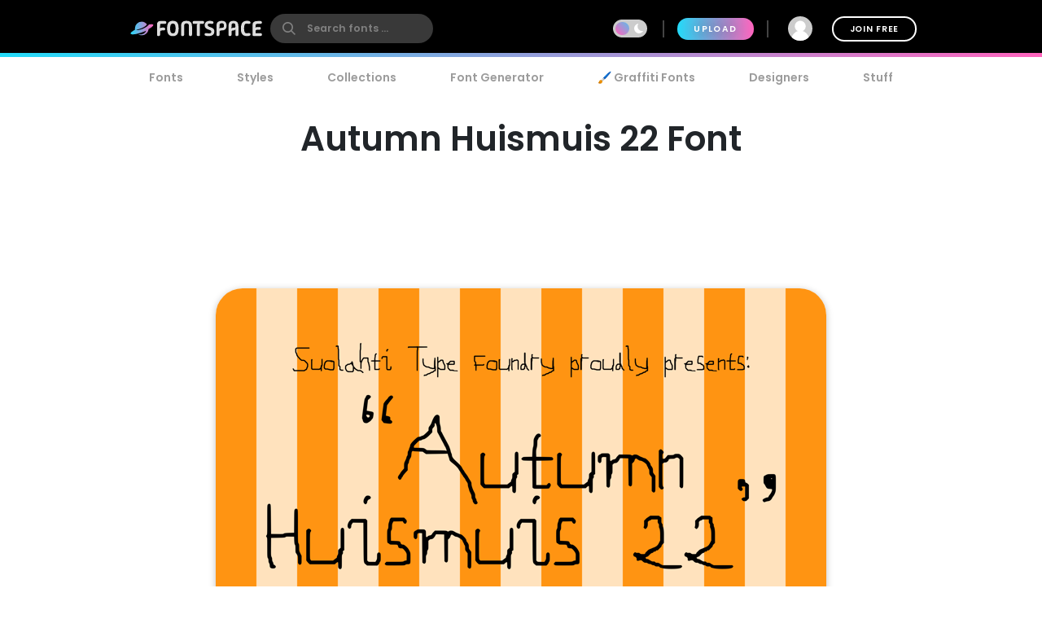

--- FILE ---
content_type: text/html; charset=utf-8
request_url: https://www.fontspace.com/autumn-huismuis-22-font-f88263
body_size: 32260
content:

<!DOCTYPE html>
<html lang="en">
<head>
    <meta charset="UTF-8">
    <meta name="viewport" content="width=device-width,initial-scale=1,user-scalable=no">
    <link rel="preload" href="https://fonts.gstatic.com/s/poppins/v15/pxiEyp8kv8JHgFVrJJfecg.woff2" as="font" type="font/woff2" crossorigin>
    <link rel="preload" href="https://fonts.gstatic.com/s/poppins/v15/pxiByp8kv8JHgFVrLEj6Z1xlFQ.woff2" as="font" type="font/woff2" crossorigin>
    <link rel="preconnect" href="//see.fontimg.com">
    <link rel="dns-prefetch" href="//img.fontspace.co">
    
    <link rel="preconnect" href="https://a.pub.network/" crossorigin />
    <link rel="preconnect" href="https://c.pub.network/" crossorigin />
    <link rel="preconnect" href="https://d.pub.network/" crossorigin />
    <link rel="dns-prefetch" href="https://c.amazon-adsystem.com" crossorigin />
    <link rel="dns-prefetch" href="https://aax.amazon-adsystem.com" crossorigin />
    <link rel="dns-prefetch" href="https://btloader.com/" crossorigin />
    <link rel="dns-prefetch" href="https://api.btloader.com/" crossorigin />


<link rel="canonical" href="https://www.fontspace.com/autumn-huismuis-22-font-f88263" />
<meta property="og:url" content="https://www.fontspace.com/autumn-huismuis-22-font-f88263" />

    <title>Autumn Huismuis 22 Font - Free Download</title>
    <meta name="description" content="Free download of Autumn Huismuis 22 Font. Released in 2022 by Suolahti Type and licensed for personal-use only. Use our font generator to create a custom image that you can download." />
    <meta name="robots" content="max-image-preview:large">
    <meta property="fb:app_id" content="123348657727650" />
    <meta property="og:title" content="Autumn Huismuis 22 Font - Free Download" />
    <meta property="og:description" content="Free download of Autumn Huismuis 22 Font. Released in 2022 by Suolahti Type and licensed for personal-use only. Use our font generator to create a custom image that you can download." />
    <meta name="twitter:site" content="@fontspace" />
    <meta name="twitter:title" content="Autumn Huismuis 22 Font - Free Download" />
    <meta name="twitter:description" content="Free download of Autumn Huismuis 22 Font. Released in 2022 by Suolahti Type and licensed for personal-use only. Use our font generator to create a custom image that you can download." />
    <meta name="twitter:card" content="summary_large_image" />
    <meta name="twitter:image" content="https://img.fontspace.co/gallery/1200x800/5/7d365d10fe4e4dbc8649d16a359e1337.png" />
    <meta property="og:image" content="https://img.fontspace.co/gallery/1200x800/5/7d365d10fe4e4dbc8649d16a359e1337.png" />
    <script type="application/ld+json">
                {"@context":"https://schema.org","@graph":[{"@context":"https://schema.org","@type":"Product","@id":"https://www.fontspace.com/autumn-huismuis-22-font-f88263#product","name":"Autumn Huismuis 22 Font","description":"Free download of Autumn Huismuis 22 Font. Released in 2022 by Suolahti Type and licensed for personal-use only. Use our font generator to create a custom image that you can download.","dateCreated":"2022-11-11T00:00:00","datePublished":"2022-11-14T18:26:32","dateModified":"2024-03-09T10:25:31","sku":"f88263","category":"Childish","keywords":["Pixel","Hand Drawn","Childish","Computer","Funny"],"author":{"@type":"Person","name":"Suolahti Type","url":"https://www.fontspace.com/suolahti-type"},"brand":{"@type":"Brand","name":"Suolahti Type"},"publisher":{"@type":"Organization","name":"FontSpace","url":"https://www.fontspace.com"},"offers":{"@type":"Offer","url":"https://www.fontspace.com/autumn-huismuis-22-font-f88263","price":"0.00","priceCurrency":"USD","availability":"https://schema.org/InStock","eligibleRegion":"Worldwide","seller":{"@type":"Organization","name":"FontSpace","url":"https://www.fontspace.com"}},"image":["https://img.fontspace.co/preview/d/7d365d10fe4e4dbc8649d16a359e1337/1777262-3000x2000.png","https://img.fontspace.co/preview/d/6c94113f33a44a3bad2f9b8a6e344038/1777311-3000x2000.png"],"aggregateRating":{"@type":"AggregateRating","bestRating":"5","worstRating":"1","ratingValue":"4.7","ratingCount":5},"interactionStatistic":[{"@type":"InteractionCounter","interactionType":{"@type":"LikeAction"},"userInteractionCount":62},{"@type":"InteractionCounter","interactionType":{"@type":"DownloadAction"},"userInteractionCount":1467}]},{"@context":"https://schema.org","@type":"BreadcrumbList","@id":"https://www.fontspace.com/autumn-huismuis-22-font-f88263#breadcrumb","itemListElement":[{"@type":"ListItem","position":1,"name":"Home","item":"https://www.fontspace.com"},{"@type":"ListItem","position":2,"name":"Styles","item":"https://www.fontspace.com/category"},{"@type":"ListItem","position":3,"name":"Childish","item":"https://www.fontspace.com/category/childish"},{"@type":"ListItem","position":4,"name":"Autumn Huismuis 22 Font","item":"https://www.fontspace.com/autumn-huismuis-22-font-f88263"}]},{"@context":"https://schema.org","@type":"ImageObject","@id":"https://www.fontspace.com/autumn-huismuis-22-font-f88263#image","contentUrl":"https://img.fontspace.co/preview/d/7d365d10fe4e4dbc8649d16a359e1337/autumn-huismuis-22-font-3000x2000.png","representativeOfPage":true,"copyrightNotice":"FontSpace"}]}
    </script>
    <meta property="og:type" content="product" />
    <meta property="product:price:amount" content="0.00" />
    <meta property="product:price:currency" content="USD" />
    <meta property="product:availability" content="instock" />
    <meta property="og:updated_time" content="2024-03-09T10:25:31-08:00" />
    <link rel="search" type="application/opensearchdescription+xml" title="fontspace" href="/opensearch.xml" />
    <link rel="alternate" type="application/rss+xml" title="RSS" href="https://feeds.feedburner.com/fontspace" />
    <meta property="og:site_name" content="fontspace" />
    <link rel="icon" href="/icon.svg" type="image/svg+xml" />
    <link rel="icon" href="/favicon-32x32.png" type="image/png" sizes="32x32">
    <link rel="icon" href="/favicon-16x16.png" type="image/png" sizes="16x16">
    <link rel="icon" href="/favicon.ico" sizes="any" />
    <link rel="apple-touch-icon" href="/apple-touch-icon.png" />
    <meta name="apple-mobile-web-app-title" content="FontSpace" />
    <link rel="manifest" href="/manifest.webmanifest" />
    
    <style>
        /* devanagari */
        @font-face {
            font-family: 'Poppins';
            font-style: normal;
            font-weight: 400;
            font-display: optional;
            src: url(https://fonts.gstatic.com/s/poppins/v15/pxiEyp8kv8JHgFVrJJbecmNE.woff2) format('woff2');
            unicode-range: U+0900-097F, U+1CD0-1CF6, U+1CF8-1CF9, U+200C-200D, U+20A8, U+20B9, U+25CC, U+A830-A839, U+A8E0-A8FB;
        }
        /* latin-ext */
        @font-face {
            font-family: 'Poppins';
            font-style: normal;
            font-weight: 400;
            font-display: optional;
            src: url(https://fonts.gstatic.com/s/poppins/v15/pxiEyp8kv8JHgFVrJJnecmNE.woff2) format('woff2');
            unicode-range: U+0100-024F, U+0259, U+1E00-1EFF, U+2020, U+20A0-20AB, U+20AD-20CF, U+2113, U+2C60-2C7F, U+A720-A7FF;
        }
        /* latin */
        @font-face {
            font-family: 'Poppins';
            font-style: normal;
            font-weight: 400;
            font-display: optional;
            src: url(https://fonts.gstatic.com/s/poppins/v15/pxiEyp8kv8JHgFVrJJfecg.woff2) format('woff2');
            unicode-range: U+0000-00FF, U+0131, U+0152-0153, U+02BB-02BC, U+02C6, U+02DA, U+02DC, U+2000-206F, U+2074, U+20AC, U+2122, U+2191, U+2193, U+2212, U+2215, U+FEFF, U+FFFD;
        }
        /* devanagari */
        @font-face {
            font-family: 'Poppins';
            font-style: normal;
            font-weight: 600;
            font-display: optional;
            src: url(https://fonts.gstatic.com/s/poppins/v15/pxiByp8kv8JHgFVrLEj6Z11lFc-K.woff2) format('woff2');
            unicode-range: U+0900-097F, U+1CD0-1CF6, U+1CF8-1CF9, U+200C-200D, U+20A8, U+20B9, U+25CC, U+A830-A839, U+A8E0-A8FB;
        }
        /* latin-ext */
        @font-face {
            font-family: 'Poppins';
            font-style: normal;
            font-weight: 600;
            font-display: optional;
            src: url(https://fonts.gstatic.com/s/poppins/v15/pxiByp8kv8JHgFVrLEj6Z1JlFc-K.woff2) format('woff2');
            unicode-range: U+0100-024F, U+0259, U+1E00-1EFF, U+2020, U+20A0-20AB, U+20AD-20CF, U+2113, U+2C60-2C7F, U+A720-A7FF;
        }
        /* latin */
        @font-face {
            font-family: 'Poppins';
            font-style: normal;
            font-weight: 600;
            font-display: optional;
            src: url(https://fonts.gstatic.com/s/poppins/v15/pxiByp8kv8JHgFVrLEj6Z1xlFQ.woff2) format('woff2');
            unicode-range: U+0000-00FF, U+0131, U+0152-0153, U+02BB-02BC, U+02C6, U+02DA, U+02DC, U+2000-206F, U+2074, U+20AC, U+2122, U+2191, U+2193, U+2212, U+2215, U+FEFF, U+FFFD;
        }
    </style>
    <style>
        body {
            --fsAddBuffer: 0px;
        }

        [id='fontspace_leaderboard_atf'],
        [id='fontspace_incontent_1'],
        [id='fontspace_incontent_2'] {
            display: inline-flex;
            align-items: center;
            justify-content: center;
            flex-direction: column;
            min-height: calc(var(--height) + var(--fsAddBuffer));
            width: 100%;
        }

        [id='fontspace_incontent_1'] {
            --height: 400px;
        }

        [id='fontspace_incontent_2'] {
            --height: 280px;
        }

        [id='fontspace_leaderboard_atf'] {
            --height: 250px;
        }

        @media only screen and (min-width: 768px) {
            [id='fontspace_incontent_1'] {
                --height: 250px;
            }

            [id='fontspace_incontent_2'] {
                --height: 90px;
            }

            [id='fontspace_leaderboard_atf'] {
                --height: 90px;
            }
        }
    </style>

<link rel="stylesheet" href="/dist/css/browse.3aac56b0baa62395a790.css"><style data-vue-ssr-id="0e34e31c:0 29eefb1f:0 4b126aa8:0 0184394a:0 c4a83c86:0 0f0dc94e:0 34bcd1df:0 4e5e0acd:0 34297a33:0 c6e0efae:0 9e729ada:0 25a5cbd4:0 d398717a:0 05abf36a:0 aee4afaa:0 b98f944e:0 7efaa5c9:0 5ae5a622:0 1654b3ab:0">.anon-dialog{padding:20px;width:100vw;text-align:center;font-weight:bold;position:relative}.anon-dialog .modal-header{font-size:2rem}.anon-dialog p{margin:1rem}@media(min-width: 600px){.anon-dialog{width:550px;padding:50px 100px}}
.search-input{transition:transform .2s ease;will-change:transform;transform:scale(1);position:relative}.search-input .search-icon{position:absolute;z-index:2;left:15px;color:#9c9c9c;pointer-events:none}.search-input .search-icon::after{content:"";position:absolute;width:1px;height:80%;top:10%;left:25px;background:#e3e3e3}.search-input .search-box{border-radius:12px;border:0;line-height:30px;padding:4px 20px 4px 55px;background:#fff;color:#b3b3b3;font-size:.9rem;font-weight:600;max-width:100%;transition:tranform .2s ease}.search-input .search-box::placeholder{color:#9c9c9c}@supports(-webkit-overflow-scrolling: touch){.search-input .search-box{font-size:16px !important;padding:0 20 0 55px}}body.search-active .icon-close{opacity:1;transform:rotate(-90deg)}.navbar{position:fixed;top:0;right:0;left:0;z-index:1030;padding:10px;height:70px}.navbar .nav-right{height:50px}.navbar a{color:#fff}.navbar .desktop-visible{display:none}.navbar .upload-button{letter-spacing:.1rem;display:none}.navbar .join-button{margin-left:1rem;border:2px solid #fff;background-color:rgba(255,255,255,0);color:#fff;transition:background-color .3s ease}.navbar .join-button:hover{background-color:#fff;color:#000}.modal-open .navbar{padding-right:17px}.navbar>div{display:flex;align-items:center;justify-content:space-between;margin:0 auto;max-width:976px}.navbar>div>div{display:flex;align-items:center}.navbar form{margin:0}.navbar .vertical-divider{border:1px solid #444;margin:0 1rem;height:1.5rem}.navbar .search-icon{color:#fff}.navbar-logo{display:inline-block;width:180px;text-align:center}.global-search{border-radius:26px;border:0;line-height:24px;width:100%;max-width:200px;padding:6px 20px 6px 45px;background-color:#393939;font-size:.9rem;font-weight:bold;transition:background-color .2s ease}.global-search:hover{background-color:#4e4e4e}.global-search::placeholder{color:gray}.global-search.active,.global-search:focus{color:gray;outline:none;background-color:#fff}.global-search::-webkit-search-cancel-button{-webkit-appearance:none}@supports(-webkit-overflow-scrolling: touch){.global-search{font-size:16px !important;padding:4px 20px 4px 45px}}.gradient-divider{background:linear-gradient(to right, #23DBF9 0%, #FF64BD 100%) left bottom #000 no-repeat;background-size:100% 5px;background-position-x:0px}.gradient-divider-animate{background:linear-gradient(to right, #23DBF9, #FF64BD, #23DBF9) left bottom #000 repeat-x;background-size:20% 5px;background-position-x:-100%;animation:Gradient 3s linear infinite}@keyframes Gradient{100%{background-position-x:100%}}.upload-divider{display:none}.nav-icon{position:relative;margin-left:1rem;padding:0 4px;transition:padding .2s linear;display:none}.nav-icon svg{transition:height .2s linear}.nav-icon .icon-number-over{display:block;position:absolute;top:-50%;left:50%;background:#fc4d4d;border-radius:50%;width:1.2rem;height:1.2rem;overflow:hidden;display:flex;justify-content:center;align-items:center;font-size:.8rem;color:#fff}.option-area{background:#e6e6e6;text-shadow:none;color:#5b5b5b;display:flex;flex-direction:column;justify-content:center;align-items:center;text-align:center;cursor:pointer;border-radius:20px;padding:20px}.button.new-upload-button{background:linear-gradient(315deg, #5ED0AA 0%, #008FBA 100%)}.button.new-upload-button svg{color:#fff}@media(min-width: 600px){.nav-icon{display:initial}.navbar .desktop-visible{display:inherit}.navbar .upload-button,.navbar .upload-divider{display:block}}.shake-animatation{position:relative;animation-name:shakeAnim;animation-duration:5s;animation-iteration-count:infinite;animation-timing-function:ease-in}@keyframes shakeAnim{0%{left:0}1%{left:-3px}2%{left:5px}3%{left:-8px}4%{left:8px}5%{left:-5px}6%{left:3px}7%{left:0}}@keyframes shake{0%{left:0}1%{left:-3px}2%{left:5px}3%{left:-8px}4%{left:8px}5%{left:-5px}6%{left:3px}7%{left:0}}
.dark-mode-icon{margin:0 10px 1px -16px;pointer-events:none}.dark-mode-icon svg{position:relative;fill:#fff}.dark-mode-icon.white svg{fill:#000}.dark-mode .dark-mode-icon svg{fill:#fff}
.username[data-v-75e367bc]{max-width:150px;white-space:nowrap;overflow:hidden;text-overflow:ellipsis;margin:0 8px}.user-dd-avatar[data-v-75e367bc]{width:30px;height:30px;border-radius:50% !important;overflow:hidden;display:inline-flex !important;justify-content:center;align-items:center}.user-dd-avatar img[data-v-75e367bc]{width:100%}.user-dd-c[data-v-75e367bc]{position:relative;display:flex;justify-content:center;height:50px;width:50px}.user-dd-c a[data-v-75e367bc]:hover{text-decoration:none}.user-dd-toggle[data-v-75e367bc]{user-select:none;color:#fff;font-weight:bold;padding:8px 10px;max-width:260px}.user-dd-toggle .username[data-v-75e367bc]{animation:fadein 2s}.user-dd-menu[data-v-75e367bc]{user-select:none;position:absolute;top:45px;left:-160px;z-index:100;background-color:#fff;border-radius:20px;box-shadow:0 6px 12px rgba(0,0,0,.175);transition:opacity,visibility,transform .3s ease-out}.user-dd-menu .divider[data-v-75e367bc]{height:1px;background:#ccc;margin:1rem 0}.user-dd-menu .logout-link[data-v-75e367bc]{margin-left:auto}.user-dd-menu .help-link[data-v-75e367bc]{margin-left:4px}.user-dd-menu .dropdown-user[data-v-75e367bc]{padding:20px 10px 0px 10px}.user-dd-menu .username[data-v-75e367bc]{color:#000;font-weight:bold}.user-dd-menu>ul[data-v-75e367bc]{min-width:200px;list-style:none;margin:0;padding:10px 14px}.user-dd-menu>ul>li[data-v-75e367bc]{user-select:none;overflow:hidden;width:100%;position:relative;margin:4px;font-weight:bold}.user-dd-menu>ul>li[data-v-75e367bc]:not(.dd-header){font-size:.9rem}.user-dd-menu a[data-v-75e367bc]{display:block;clear:both;line-height:1.6;color:#6c6c6c;white-space:nowrap;text-decoration:none}.user-dd-menu a[data-v-75e367bc]:hover{color:#000}.dark-mode .user-dd-menu[data-v-75e367bc]{background:#353d4b}.dark-mode .user-dd-menu .username[data-v-75e367bc]{color:#fff}.dark-mode .user-dd-menu .divider[data-v-75e367bc]{background:#fff}.dark-mode .user-dd-menu a[data-v-75e367bc]{color:#b3b3b3}.dark-mode .user-dd-menu a[data-v-75e367bc]:hover{color:#fff}@media(min-width: 600px){.user-dd-menu[data-v-75e367bc]{left:-80px}}
.modal-wrapper{display:table-cell;vertical-align:middle}.modal-container{min-width:200px;max-width:100vw;max-height:90vh;margin:0px auto;padding:20px;background-color:#fff;border-radius:25px;box-shadow:0 2px 8px rgba(0,0,0,.33);transition:all .3s ease;color:#212529;position:relative;display:flex;flex-direction:column}.modal-container .modal-close-icon{position:absolute;color:#fff;margin:1rem;right:0;top:0;z-index:1010}.modal-header{font-size:1.5rem;font-weight:600}.modal-body{margin:20px 0;flex-grow:1;overflow:auto;-webkit-overflow-scrolling:touch}@media(min-width: 800px){.modal-container{padding:30px 40px}.modal-50vw{max-width:50vw}.modal-max-80vw{max-width:80vw}.modal-500px{max-width:500px}.modal-medium{width:500px}.modal-large{width:800px}}.modal-footer{text-align:right}.modal-enter{opacity:0}.modal-leave-active{opacity:0}.modal-enter .modal-container,.modal-leave-active .modal-container{-webkit-transform:scale(1.1);transform:scale(1.1)}
.description-more{transition:max-height .5s ease-in-out;position:relative}.description-more:after{position:absolute;bottom:0;left:0;height:100%;width:100%;content:"";background:linear-gradient(to top, rgb(255, 255, 255) 0%, rgba(255, 255, 255, 0) 20%);pointer-events:none}.swiper-slide{max-height:200px}.blur-content{filter:blur(3px)}.family-info-column{flex:0 1 320px;min-width:380px}.family-details-page{min-height:800px}.family-details-page h1{margin:2rem 0 0 0;font-size:3rem;text-align:center}.family-details-page .ad{padding:auto 0px auto 20px;text-align:center}.family-details-page .warning{background-color:#f39f86;background-image:linear-gradient(315deg, #f39f86 0%, #f9d976 74%)}.family-details-page .circle-icon-40{border-radius:50%/50%;width:40px;height:40px;display:inline-flex;align-items:center;justify-content:center;cursor:pointer;padding:0;margin:2px}.family-details-page .related-grid{text-align:center}.family-details-page .reply-form{box-shadow:0px 2px 6px 0px #999;padding:20px;margin:3rem 0}.family-details-page .reply-form .avatar{margin-right:2rem;flex-shrink:0;border-radius:50%;width:60px;height:60px}.family-details-page .reply-form textarea{border:none;overflow:auto;outline:none;box-shadow:none;resize:none;width:100%}.dark-mode .family-details-page .reply-form{background-color:#fff}.family-details-page .activate-styles{font-size:.8rem;font-weight:600;text-transform:uppercase;margin-right:10px}.family-details-page .multiple-styles-header{margin:0 1rem 1rem 1rem;padding-top:1rem}.gray-text{color:#707070;font-weight:bold}.gray-text a{color:#707070}.gray-uppercase-text{color:#707070;font-weight:bold;text-transform:uppercase;letter-spacing:.02rem}.font-stats{display:flex;flex-wrap:wrap;justify-content:space-evenly}.font-stat{border-radius:20px;border:2px solid #e6e6e6;text-align:center;flex-basis:40%;margin:.5rem;padding:1.5rem 1rem}.font-stat .stat-label{font-size:1.5rem;font-weight:bold;color:#959595}.dark-mode .font-stat{border:2px solid #333}.section-family-description{min-height:200px}.section-family-description .license{margin-bottom:1rem;text-align:center}.section-family-description .section-family-note{padding:10px;position:relative}.section-family-description .section-family-note p{word-break:break-word}.section-family-description .section-family-note .about-header{color:#b3b3b3;text-transform:uppercase;font-size:.875rem;letter-spacing:.05rem;margin-bottom:1rem}.section-family-description .section-family-note a{font-weight:bold !important}.designer-title{font-size:1.5rem;font-weight:bold}.license-title{font-size:1.2rem;font-weight:bold}.section-family-posters{text-align:center;margin-bottom:2rem}.section-family-posters .poster-active img{max-width:100%;height:auto}.section-family-posters .thumbnail-bar{text-align:center;overflow-x:auto;white-space:nowrap}.section-family-posters .thumbnail-dots{margin-top:1rem}.section-family-posters .thumbnail-dots .bullet{cursor:pointer;height:1rem;width:1rem;background:#6c6c6c}.section-family-posters .poster-thumb{margin:10px 5px 0 5px}.section-family-actions{display:flex;justify-content:center;align-items:center;flex-wrap:wrap;margin:3rem 1rem}.comment-container{display:flex;transition:all .3s ease;padding:20px;border-radius:20px}.comment-container:hover{background-color:#e6e6e6}.comment-container:hover .comment-actions{opacity:1}.dark-mode .comment-container:hover{background-color:#353d4b}.comment-container .comment-actions{opacity:0;transition:all .3s ease}.comment-container .comment-figure{flex:0 0 60px;overflow:hidden}.comment-container .avatar{border-radius:50%;width:60px;height:60px}.comment-container .comment-body{flex:1;padding-left:2rem}.comment-container .comment-info{display:flex;justify-content:space-between}.comment-container .comment-text-container{display:flex;justify-content:space-between;flex-direction:column}.comment-container .comment-text{word-wrap:break-word;word-break:break-all}.section-designer-contact{margin:0 0 1rem 0;background:#e6e6e6;padding:10px;width:100%}.section-designer-contact .avatar{border-radius:50%;width:80px;height:80px;margin-right:20px}.dark-mode .section-designer-contact{background-color:#202733}@media(min-width: 600px){.family-details-page .related-grid>div{display:flex;flex-wrap:wrap;justify-content:space-evenly}.family-details-page .related-grid figure{margin:10px}.family-details-page .related-grid figure>a{border-radius:20px;overflow:hidden;display:block}.family-details-page .related-grid figure img{max-width:100%;height:auto;animation:fadein 2s}.family-details-page .related-grid figure h4{margin:0}.family-details-page .related-grid figure h4 a{display:block;padding:10px;color:#b3b3b3}.family-details-page .multiple-styles-header{padding-top:0}.family-details-page .reply-form{border-radius:30px}.font-stat{flex-basis:20%}.section-family-description{padding:20px;margin-top:2rem}.section-family-description .section-family-note{border-radius:30px;padding:20px;word-break:normal}.section-family-description .fdrc{width:300px;margin-left:20px;display:flex;padding:20px;flex-direction:column;background:#fff;border-radius:30px;flex-shrink:0}.dark-mode .section-family-description .fdrc{background-color:#353d4b}.section-designer-contact{border-radius:50px}.section-designer-contact>div{display:flex;align-items:center;flex-grow:1}.section-family-posters .poster-active{display:inline-block}.section-family-posters .poster-active img{border-radius:33px;box-shadow:0 2px 8px rgba(0,0,0,.25);transition:filter .3s ease}.section-family-posters .poster-active img:hover{filter:brightness(1.1)}.section-family-posters .thumbnail-bar{white-space:normal}.section-family-posters .poster-thumb{border-radius:10px;overflow:hidden}.comment-container .comment-text-container{flex-direction:row}}.fixed-toolbar2{position:-webkit-sticky;position:sticky;bottom:0px;background:#fff;width:100%;box-shadow:0 -2px 10px 1px rgba(0,0,0,.41);padding:20px;z-index:1001}.fixed-toolbar2 button,.fixed-toolbar2 .button{margin:5px}.fixed-toolbar2 button:first-of-type{margin-left:auto}
.navigation-links{justify-content:space-between;position:relative;padding:0px 15px 0 15px;overflow-x:auto;-webkit-overflow-scrolling:touch;width:100%;list-style:none;margin:0;margin-bottom:10px}.navigation-links a{color:#9c9c9c;transition:color .2s ease;font-weight:bold;display:block;padding:5px 16px}.navigation-links a:hover{color:#000}.dark-mode .navigation-links a:hover{color:#fff}.navigation-links a.highlight,.navigation-links a.active-root{color:#000;background:#e6e6e6;border-radius:20px}.dark-mode .navigation-links a.highlight,.dark-mode .navigation-links a.active-root{color:#fff;background:#353d4b}.navigation-links li{white-space:nowrap}.navigation-links h2{font-size:1rem}
.preview-toolbar-container{position:relative;transition:background-color .1s ease}.preview-toolbar{position:relative;z-index:100;top:0;background:#ccc;padding:10px;color:#6c6c6c}.preview-toolbar .actions-row{display:flex;flex-direction:row;flex-wrap:wrap;align-items:center;justify-content:center;flex:1}.preview-toolbar button.reset-action.circle{width:30px;height:30px}.preview-toolbar .fontsize-updown button.circle{width:30px;height:30px}.preview-toolbar .more-items{order:100}.preview-toolbar .more-items:hover{color:#000}.preview-toolbar .color-controls{order:3;margin:0 10px;width:30px;height:30px}.preview-toolbar .color-swatch{width:18px;height:18px;border-radius:2px;border:2px solid #fff;cursor:pointer;position:relative}.preview-toolbar .color-swatch.active{box-shadow:0 2px 10px rgba(0,0,0,.8)}.preview-toolbar .color-fg{z-index:2}.preview-toolbar .color-bg{top:-6px;left:10px}.preview-toolbar .color-wheel{padding:1rem;position:absolute;top:44px;right:50%;z-index:1}.preview-toolbar .free-checkbox{order:97;margin:0 10px}.preview-toolbar .reset-action{order:99;margin-right:10px;background:#b3b3b3;color:#6c6c6c}.preview-toolbar .sortby-dropdown{order:98;margin-right:0px;padding:6px 20px;background:#b3b3b3;border-radius:20px;transition:all ease .2s}.preview-toolbar .sortby-dropdown:hover{color:#000;background:#9a9a9a}.preview-toolbar .share-link{order:101}.preview-toolbar .preview-text{order:1;margin-right:10px;flex:1 1;min-width:100px;max-width:200px;font-style:italic;font-weight:bold;font-size:.75rem;border:0;border-radius:13px;padding:10px 20px;color:#959595;background:#e0e0e0}.dark-mode .preview-toolbar .preview-text{background:#686e78}.preview-toolbar .preview-text:focus{color:#000}.preview-toolbar .preview-text::placeholder{color:#b3b3b3}.preview-toolbar .fontsize-slider{margin:0 10px;order:3;flex:1 1;min-width:80px;max-width:150px}.preview-toolbar .noUi-horizontal .noUi-handle{background-color:#4d4d4d;width:13px;height:13px;top:-4px}.dark-mode .preview-toolbar .noUi-horizontal .noUi-handle{background:#fff}.preview-toolbar .noUi-connects{background:#b3b3b3;border-radius:4px}.preview-toolbar .noUi-connect{background:linear-gradient(to right, #23DBF9 0%, #FF64BD 100%) !important;border-radius:4px}.dark-mode .preview-toolbar{color:#fff;background:#353d4b}@media(min-width: 600px){.preview-toolbar{border-radius:24px;padding:14px 18px}.preview-toolbar.top-sticky{border-radius:0 0 24px 24px}.preview-toolbar .fontsize-slider{display:block;min-width:150px;max-width:200px}.preview-toolbar .fontsize-slider .noUi-horizontal .noUi-handle{display:block}.preview-toolbar .preview-text{max-width:250px}.preview-toolbar .fontsize-updown{display:none}.preview-toolbar .actions-row{justify-content:space-between}}@supports(-webkit-overflow-scrolling: touch){.preview-toolbar .preview-text{font-size:16px !important;padding:6px 20px}}

.vc-chrome {
  background: #fff;
  border-radius: 20px;
  overflow: hidden;
  box-shadow: 0 0 2px rgba(0,0,0,.3), 0 4px 8px rgba(0,0,0,.3);
  box-sizing: initial;
  width: 225px;
  background-color: #fff;
}
.vc-chrome-controls {
  display: flex;
}
.vc-chrome-color-wrap {
  position: relative;
  width: 36px;
}
.vc-chrome-active-color {
  position: relative;
  width: 30px;
  height: 30px;
  border-radius: 15px;
  overflow: hidden;
  z-index: 1;
}
.vc-chrome-color-wrap .vc-checkerboard {
  width: 30px;
  height: 30px;
  border-radius: 15px;
  background-size: auto;
}
.vc-chrome-sliders {
  flex: 1;
}
.vc-chrome-fields-wrap {
  display: flex;
  padding-top: 16px;
}
.vc-chrome-fields {
  display: flex;
  margin-left: -6px;
  flex: 1;
}
.vc-chrome-field {
  padding-left: 6px;
  width: 100%;
}
.vc-chrome-toggle-btn {
  width: 32px;
  text-align: right;
  position: relative;
}
.vc-chrome-toggle-icon {
  margin-right: -4px;
  margin-top: 12px;
  cursor: pointer;
  position: relative;
  z-index: 2;
}
.vc-chrome-toggle-icon-highlight {
  position: absolute;
  width: 24px;
  height: 28px;
  background: #eee;
  border-radius: 4px;
  top: 10px;
  left: 12px;
}
.vc-chrome-hue-wrap {
  position: relative;
  height: 10px;
  margin-bottom: 8px;
}
.vc-chrome-alpha-wrap {
  position: relative;
  height: 10px;
}
.vc-chrome-hue-wrap .vc-hue {
  border-radius: 4px;
}
.vc-chrome-alpha-wrap .vc-alpha-gradient {
  border-radius: 4px;
}
.vc-chrome-hue-wrap .vc-hue-picker, .vc-chrome-alpha-wrap .vc-alpha-picker {
  width: 12px;
  height: 12px;
  border-radius: 6px;
  transform: translate(-6px, -2px);
  background-color: rgb(248, 248, 248);
  box-shadow: 0 1px 4px 0 rgba(0, 0, 0, 0.37);
}
.vc-chrome-body {
  padding: 16px 16px 12px;
  background-color: #fff;
}
.vc-chrome-saturation-wrap {
  width: 100%;
  padding-bottom: 55%;
  position: relative;
  border-radius: 2px 2px 0 0;
  overflow: hidden;
}
.vc-chrome-saturation-wrap .vc-saturation-circle {
  width: 12px;
  height: 12px;
}
.vc-chrome-fields .vc-input__input {
  font-size: 11px;
  color: #333;
  width: 100%;
  border-radius: 2px;
  border: none;
  box-shadow: inset 0 0 0 1px #dadada;
  height: 21px;
  text-align: center;
}
.vc-chrome-fields .vc-input__label {
  text-transform: uppercase;
  font-size: 11px;
  line-height: 11px;
  color: #969696;
  text-align: center;
  display: block;
  margin-top: 12px;
}
.vc-chrome__disable-alpha .vc-chrome-active-color {
  width: 18px;
  height: 18px;
}
.vc-chrome__disable-alpha .vc-chrome-color-wrap {
  width: 30px;
}
.vc-chrome__disable-alpha .vc-chrome-hue-wrap {
  margin-top: 4px;
  margin-bottom: 4px;
}


.vc-saturation,
.vc-saturation--white,
.vc-saturation--black {
  cursor: pointer;
  position: absolute;
  top: 0;
  left: 0;
  right: 0;
  bottom: 0;
}
.vc-saturation--white {
  background: linear-gradient(to right, #fff, rgba(255,255,255,0));
}
.vc-saturation--black {
  background: linear-gradient(to top, #000, rgba(0,0,0,0));
}
.vc-saturation-pointer {
  cursor: pointer;
  position: absolute;
}
.vc-saturation-circle {
  cursor: head;
  width: 4px;
  height: 4px;
  box-shadow: 0 0 0 1.5px #fff, inset 0 0 1px 1px rgba(0,0,0,.3), 0 0 1px 2px rgba(0,0,0,.4);
  border-radius: 50%;
  transform: translate(-2px, -2px);
}


.vc-hue {
  position: absolute;
  top: 0px;
  right: 0px;
  bottom: 0px;
  left: 0px;
  border-radius: 2px;
}
.vc-hue--horizontal {
  background: linear-gradient(to right, #f00 0%, #ff0 17%, #0f0 33%, #0ff 50%, #00f 67%, #f0f 83%, #f00 100%);
}
.vc-hue--vertical {
  background: linear-gradient(to top, #f00 0%, #ff0 17%, #0f0 33%, #0ff 50%, #00f 67%, #f0f 83%, #f00 100%);
}
.vc-hue-container {
  cursor: pointer;
  margin: 0 2px;
  position: relative;
  height: 100%;
}
.vc-hue-pointer {
  z-index: 2;
  position: absolute;
}
.vc-hue-picker {
  cursor: pointer;
  margin-top: 1px;
  width: 4px;
  border-radius: 1px;
  height: 8px;
  box-shadow: 0 0 2px rgba(0, 0, 0, .6);
  background: #fff;
  transform: translateX(-2px) ;
}

.vue-simple-context-menu{top:0;left:0;margin:0;padding:20px 14px;display:none;list-style:none;position:absolute;z-index:1000;background-color:#fff;border-radius:20px;box-shadow:0 6px 12px rgba(0,0,0,.175);overflow:hidden;user-select:none}.vue-simple-context-menu--active{display:block}.vue-simple-context-menu__item{cursor:pointer;align-items:center;margin:0 1rem;padding:.8rem 0;display:block;color:#6c6c6c;white-space:nowrap}.vue-simple-context-menu__item:hover{color:#409fcb}.vue-simple-context-menu li:first-of-type{margin-top:4px}.vue-simple-context-menu li:last-of-type{margin-bottom:4px}
.like-button.liked{background:#80a8df}
.share-link-dialog .modal-container{border-radius:0px;padding:0;min-width:auto}.share-link-dialog .share-link-title{color:#000;font-size:2.2rem;font-weight:600}.share-link-dialog .main-body{padding:40px 20px 20px 20px}.share-link-dialog .social-buttons{margin:20px}.share-link-dialog .social-buttons a{margin:10px}.dark-mode .share-link-dialog{color:#000}@media(min-width: 600px){.share-link-dialog .modal-container{border-radius:50px}}
.topics-label{font-size:1rem;font-weight:bold}.topic-btn{border:1px solid rgba(0,0,0,0);background-color:#d6d6d6;white-space:nowrap;font-weight:bold;transition:filter .2s ease;font-size:1rem;margin:0;transition:background-color .2s ease-out;border-radius:14px;padding:4px 16px;margin:4px}.topic-btn h4{margin:0}.topic-btn a{display:flex;align-items:center;color:#7b7b7b}.topic-btn.real-topic{background-color:#ccc}.dark-mode .topic-btn{background-color:#9ea1a7}.dark-mode .topic-btn a{color:#000}.dark-mode .topic-btn.real-topic{border:1px solid #000}.topic-btn .exemplar{display:none;border-radius:50%;height:20px;width:20px;background:#fff;margin:0 6px}.topic-btn:hover{text-decoration:none;background-color:#fff}.topic-btn.first{margin-left:1rem}.topic-btn:not(:last-child){margin-right:5px}.topic-list{scroll-behavior:smooth;-webkit-overflow-scrolling:touch;overflow-y:hidden;white-space:nowrap;width:100%;position:relative;user-select:none}.topic-list li{display:inline-block}.topic-list::-webkit-scrollbar{height:6px}.topic-list::-webkit-scrollbar-thumb{background:rgba(255,255,255,0)}.topic-bar{position:relative;overflow-x:auto;-webkit-overflow-scrolling:touch;overflow-y:hidden;white-space:nowrap;user-select:none;padding:0 0 10px 0}.topic-bar .title{font-weight:bold;color:#959595;font-size:.9rem}.topic-bar .vertical-divider{border:1px solid #ccc}.topic-bar li{white-space:nowrap}.topic-bar .carousel-left,.topic-bar .carousel-right{display:none;user-select:none;position:absolute;top:0px;height:100%;cursor:pointer;font-size:2rem;opacity:.4;transition:all .3s ease-in-out;color:#959595}.topic-bar .carousel-left:hover,.topic-bar .carousel-right:hover{color:#000}.topic-bar .carousel-left{left:0px;background:linear-gradient(to right, #E6E6E6, rgba(255, 255, 255, 0))}.topic-bar .carousel-right{right:0px;background:linear-gradient(to left, #E6E6E6, rgba(255, 255, 255, 0))}.dark-mode .topic-bar .carousel-left{background:linear-gradient(to right, #202733, rgba(255, 255, 255, 0))}.dark-mode .topic-bar .carousel-right{background:linear-gradient(to left, #202733, rgba(255, 255, 255, 0))}@media(min-width: 600px){.topic-bar{padding:10px 0 10px 0}.topic-bar .carousel-left,.topic-bar .carousel-right{display:block}}

.blueimp-gallery > .description {
    position: absolute;
    top: 30px;
    left: 15px;
    color: #fff;
    display: none;
}
.blueimp-gallery-controls > .description {
    display: block;
}

/*
 * blueimp Gallery CSS
 * https://github.com/blueimp/Gallery
 *
 * Copyright 2013, Sebastian Tschan
 * https://blueimp.net
 *
 * Licensed under the MIT license:
 * https://opensource.org/licenses/MIT
 */
.blueimp-gallery,
.blueimp-gallery > .slides > .slide > .slide-content {
  position: absolute;
  top: 0;
  right: 0;
  bottom: 0;
  left: 0;
  -webkit-transition: opacity 0.2s linear;
  -moz-transition: opacity 0.2s linear;
  -ms-transition: opacity 0.2s linear;
  -o-transition: opacity 0.2s linear;
  transition: opacity 0.2s linear;
  /* Prevent artifacts in Mozilla Firefox: */
  backface-visibility: hidden;
  -moz-backface-visibility: hidden;
}
.blueimp-gallery > .slides > .slide > .slide-content {
  margin: auto;
  width: auto;
  height: auto;
  max-width: 100%;
  max-height: 100%;
  opacity: 1;
}
.blueimp-gallery {
  position: fixed;
  z-index: 999999;
  overflow: hidden;
  background: #000;
  background: rgba(0, 0, 0, 0.9);
  opacity: 0;
  display: none;
  direction: ltr;
  -ms-touch-action: none;
  touch-action: none;
}
.blueimp-gallery-carousel {
  position: relative;
  z-index: auto;
  margin: 1em auto;
  /* Set the carousel width/height ratio to 16/9: */
  padding-bottom: 56.25%;
  box-shadow: 0 0 10px #000;
  -ms-touch-action: pan-y;
  touch-action: pan-y;
}
.blueimp-gallery-display {
  display: block;
  opacity: 1;
}
.blueimp-gallery > .slides {
  position: relative;
  height: 100%;
  overflow: hidden;
}
.blueimp-gallery-carousel > .slides {
  position: absolute;
}
.blueimp-gallery > .slides > .slide {
  position: relative;
  float: left;
  height: 100%;
  text-align: center;
  -webkit-transition-timing-function: cubic-bezier(0.645, 0.045, 0.355, 1);
  -moz-transition-timing-function: cubic-bezier(0.645, 0.045, 0.355, 1);
  -ms-transition-timing-function: cubic-bezier(0.645, 0.045, 0.355, 1);
  -o-transition-timing-function: cubic-bezier(0.645, 0.045, 0.355, 1);
  transition-timing-function: cubic-bezier(0.645, 0.045, 0.355, 1);
}
.blueimp-gallery > .slides > .slide-loading {
  background: url(https://cdnjs.cloudflare.com/ajax/libs/blueimp-gallery/2.36.0/img/loading.gif) center no-repeat;
  background-size: 64px 64px;
}
.blueimp-gallery > .slides > .slide-loading > .slide-content {
  opacity: 0;
}
.blueimp-gallery > .slides > .slide-error {
  background: url(https://cdnjs.cloudflare.com/ajax/libs/blueimp-gallery/2.36.0/img/error.png) center no-repeat;
}
.blueimp-gallery > .slides > .slide-error > .slide-content {
  display: none;
}
.blueimp-gallery > .prev,
.blueimp-gallery > .next {
  position: absolute;
  top: 50%;
  left: 15px;
  width: 40px;
  height: 40px;
  margin-top: -23px;
  font-family: 'Helvetica Neue', Helvetica, Arial, sans-serif;
  font-size: 60px;
  font-weight: 100;
  line-height: 30px;
  color: #fff;
  text-decoration: none;
  text-shadow: 0 0 2px #000;
  text-align: center;
  background: #222;
  background: rgba(0, 0, 0, 0.5);
  -webkit-box-sizing: content-box;
  -moz-box-sizing: content-box;
  box-sizing: content-box;
  border: 3px solid #fff;
  -webkit-border-radius: 23px;
  -moz-border-radius: 23px;
  border-radius: 23px;
  opacity: 0.5;
  cursor: pointer;
  display: none;
}
.blueimp-gallery > .next {
  left: auto;
  right: 15px;
}
.blueimp-gallery > .close,
.blueimp-gallery > .title {
  position: absolute;
  top: 15px;
  left: 15px;
  margin: 0 40px 0 0;
  font-size: 20px;
  line-height: 30px;
  color: #fff;
  text-shadow: 0 0 2px #000;
  opacity: 0.8;
  display: none;
}
.blueimp-gallery > .close {
  padding: 15px;
  right: 15px;
  left: auto;
  margin: -15px;
  font-size: 30px;
  text-decoration: none;
  cursor: pointer;
}
.blueimp-gallery > .play-pause {
  position: absolute;
  right: 15px;
  bottom: 15px;
  width: 15px;
  height: 15px;
  background: url(https://cdnjs.cloudflare.com/ajax/libs/blueimp-gallery/2.36.0/img/play-pause.png) 0 0 no-repeat;
  cursor: pointer;
  opacity: 0.5;
  display: none;
}
.blueimp-gallery-playing > .play-pause {
  background-position: -15px 0;
}
.blueimp-gallery-controls > .prev,
.blueimp-gallery-controls > .next,
.blueimp-gallery-controls > .close,
.blueimp-gallery-controls > .title,
.blueimp-gallery-controls > .play-pause {
  display: block;
  /* Fix z-index issues (controls behind slide element) on Android: */
  -webkit-transform: translateZ(0);
  -moz-transform: translateZ(0);
  -ms-transform: translateZ(0);
  -o-transform: translateZ(0);
  transform: translateZ(0);
}
.blueimp-gallery-single > .prev,
.blueimp-gallery-left > .prev,
.blueimp-gallery-single > .next,
.blueimp-gallery-right > .next,
.blueimp-gallery-single > .play-pause {
  display: none;
}
.blueimp-gallery > .slides > .slide > .slide-content,
.blueimp-gallery > .prev,
.blueimp-gallery > .next,
.blueimp-gallery > .close,
.blueimp-gallery > .play-pause {
  -webkit-user-select: none;
  -khtml-user-select: none;
  -moz-user-select: none;
  -ms-user-select: none;
  user-select: none;
}
.blueimp-gallery > .prev:hover,
.blueimp-gallery > .next:hover,
.blueimp-gallery > .close:hover,
.blueimp-gallery > .title:hover,
.blueimp-gallery > .play-pause:hover {
  color: #fff;
  opacity: 1;
}

/* Replace PNGs with SVGs for capable browsers (excluding IE<9) */
body:last-child .blueimp-gallery > .slides > .slide-error {
  background-image: url(https://cdnjs.cloudflare.com/ajax/libs/blueimp-gallery/2.36.0/img/error.svg);
}
body:last-child .blueimp-gallery > .play-pause {
  width: 20px;
  height: 20px;
  background-size: 40px 20px;
  background-image: url(https://cdnjs.cloudflare.com/ajax/libs/blueimp-gallery/2.36.0/img/play-pause.svg);
}
body:last-child .blueimp-gallery-playing > .play-pause {
  background-position: -20px 0;
}

/* IE7 fixes */
* + html .blueimp-gallery > .slides > .slide {
  min-height: 300px;
}
* + html .blueimp-gallery > .slides > .slide > .slide-content {
  position: relative;
}  

/*
 * blueimp Gallery Indicator CSS
 * https://github.com/blueimp/Gallery
 *
 * Copyright 2013, Sebastian Tschan
 * https://blueimp.net
 *
 * Licensed under the MIT license:
 * https://opensource.org/licenses/MIT
 */
.blueimp-gallery > .indicator {
  position: absolute;
  top: auto;
  right: 15px;
  bottom: 15px;
  left: 15px;
  margin: 0 40px;
  padding: 0;
  list-style: none;
  text-align: center;
  line-height: 10px;
  display: none;
  -webkit-user-select: none;
  -khtml-user-select: none;
  -moz-user-select: none;
  -ms-user-select: none;
  user-select: none;
}
.blueimp-gallery > .indicator > li {
  display: inline-block;
  width: 9px;
  height: 9px;
  margin: 6px 3px 0 3px;
  -webkit-box-sizing: content-box;
  -moz-box-sizing: content-box;
  box-sizing: content-box;
  border: 1px solid transparent;
  background: #ccc;
  background: rgba(255, 255, 255, 0.25) center no-repeat;
  border-radius: 5px;
  box-shadow: 0 0 2px #000;
  opacity: 0.5;
  cursor: pointer;
}

/* IE7 fixes */
* + html .blueimp-gallery > .indicator > li {
  display: inline;
}
.blueimp-gallery > .indicator > li:hover,
.blueimp-gallery > .indicator > .active {
  background-color: #fff;
  border-color: #fff;
  opacity: 1;
}
.blueimp-gallery > .indicator > li:after {
  opacity: 0;
  display: block;
  position: absolute;
  content: '';
  top: -5em;
  width: 75px;
  height: 75px;
  transition: transform 600ms ease-out, opacity 400ms ease-out;
  transform: translateX(-50%) translateY(0) translateZ(0px);
  pointer-events: none;
}
.blueimp-gallery > .indicator > li:hover:after {
  opacity: 1;
  border-radius: 50%;
  background: inherit;
  transform: translateX(-50%) translateY(-5px) translateZ(0px);
}
.blueimp-gallery > .indicator > .active:after {
  display: none;
}
.blueimp-gallery-controls > .indicator {
  display: block;
  /* Fix z-index issues (controls behind slide element) on Android: */
  -webkit-transform: translateZ(0);
  -moz-transform: translateZ(0);
  -ms-transform: translateZ(0);
  -o-transform: translateZ(0);
  transform: translateZ(0);
}
.blueimp-gallery-single > .indicator {
  display: none;
}


@media (min-width: 800px) {
.send-message-dialog {
        width: 700px;
}
}

.font-charmap-dialog .list{display:flex;flex-wrap:wrap}.font-charmap-dialog .list>div{display:block;float:none}@supports(display: grid){.font-charmap-dialog .list{display:grid;grid-template-columns:repeat(auto-fill, minmax(100px, 1fr))}.font-charmap-dialog .list>div{width:auto}}.font-charmap-dialog .chars{text-align:center;margin:4px auto;padding:0px}.font-charmap-dialog .chars div{padding:6px;border-radius:16px;box-shadow:0 2px 6px rgba(0,0,0,.2);position:relative;overflow:hidden;flex-grow:1;min-width:100px;max-width:200px;margin:6px;transition:all .2s ease;display:flex;flex-direction:column}.font-charmap-dialog .chars div:hover{box-shadow:0 2px 10px rgba(0,0,0,.4);cursor:pointer}.font-charmap-dialog .chars div:active{background:#eee;box-shadow:none}.font-charmap-dialog .chars div b{display:block;font-size:.9rem;text-align:center;border-radius:20px;padding:2px;background:#ccc;color:#fff;font-family:sans-serif !important}.font-charmap-dialog .chars div span{flex-grow:1;user-select:none;overflow:hidden;display:block;min-height:1em;position:relative;color:#333}
.default-footer{background-color:#efefef;margin-top:100px;min-height:300px;color:#7e7e7e;padding-top:1rem}.default-footer a{color:#7e7e7e}.dark-mode .default-footer{background-color:#000}.default-footer .site-links{color:#fff;background-color:#000;min-height:100px;padding:40px;text-align:center;display:flex;flex-direction:column;justify-content:flex-end}.default-footer .site-links ul{display:flex;justify-content:space-between;flex-wrap:wrap;margin:0 auto}.default-footer .site-links ul li{padding:1rem;white-space:nowrap}.default-footer .site-links a{color:#fff;font-weight:bold}.default-footer .social-button{width:40px;height:40px;margin:1rem;flex-shrink:0}.site-stats{position:relative;justify-content:space-around;align-content:center;text-transform:uppercase;max-width:800px;margin:2rem 0 0 0;display:flex;flex-wrap:wrap}.site-stats div{width:30%;display:flex;flex-direction:column;align-items:center;margin:20px 0}.large-number{font-size:1.6rem;font-weight:bold}.micro-text{font-size:.725rem;font-weight:bold;letter-spacing:.05rem;text-align:center}@media(min-width: 600px){.site-stats{display:flex;margin:70px auto 50px auto}.site-stats div{margin:0;width:initial}}</style>
    

    <script id="identity" type="application/json">
        {"id":null,"userId":-1,"isLoggedIn":false,"isAdmin":null,"isMod":null,"username":null,"unreadMessages":0,"avatar":null,"isDesigner":false,"designerFontCount":0,"realname":null,"email":null,"emailVerified":false,"claims":[]}
    </script>
    <script id="config" type="application/json">
        {"reload":true,"admanager":"freestar","country":"US","XsrfHeader":"x-xsrf-token","AntiForgeryToken":"pSipALF1bybcplT4M5eIbb6KrkzwIOogH9YsLSvACZvyrBFthnRTVQZ16lrAmfyfELPoU7C-OK80HlbLcU8Lm7m65hY1:50WLAKY-f679r6L3rkbbSW2Tf48PIVTXDA2YS1UOr3k5-KqI3qiE-_NKJRQ_ICxXPEhVDoV3jZpUPQPdw7otjHnXQC41","endpoints":{"api":"https://www.fontspace.com","posters":"https://img.fontspace.co","xprender":"https://see.fontimg.com","images":"https://see.fontimg.com","root":"https://www.fontspace.com"},"stats":{"font_count":150000,"designer_count":3400,"glyph_count":30340000,"commercial_count":19000}}
    </script>
    
<script>window.__INITIAL_STATE__={"counter":1,"httpCode":null,"build":null,"reload":false,"identity":{"avatar":null,"isAdmin":false,"isLoggedIn":false,"userId":-1,"claims":[]},"identityLoaded":false,"previewText":"","previewRenderer":4,"previewSliderValue":65,"previewSize":65,"previewForeground":"#000000","previewBackground":"#FFFFFF","fontOnlyCommercial":false,"fontSort":"popular","searchAllData":null,"searchFontsCache":{},"familyDetails":{"family|88263":{"topic":{"label":"Childish","topic":false,"slug":"childish"},"links":[{"id":97000,"label":"Creative Market","url":"https:\u002F\u002Fcreativemarket.com\u002FNikoTersa\u002F25433840-Autumn-Huismuis-22-Display-Font","purchase":true,"affiliate":true,"donate":false},{"id":120704,"label":"Creative Market","url":"https:\u002F\u002Fcreativemarket.com\u002FSuolahtiType\u002F25433840-Autumn-Huismuis-22-Display-Font","purchase":true,"affiliate":true,"donate":false}],"topics":[{"label":"Pixel","topic":true,"slug":"pixel"},{"label":"Hand Drawn","topic":true,"slug":"hand-drawn"},{"label":"Childish","topic":false,"slug":"childish"},{"label":"Computer","topic":false,"slug":"computer"},{"label":"Funny","topic":false,"slug":"funny"}],"images":[{"thumbnail":"https:\u002F\u002Fimg.fontspace.co\u002Fgallery\u002F100x50\u002F5\u002F7d365d10fe4e4dbc8649d16a359e1337.png","large":"https:\u002F\u002Fimg.fontspace.co\u002Fgallery\u002F750x500\u002F5\u002F7d365d10fe4e4dbc8649d16a359e1337.png","raw":"https:\u002F\u002Fimg.fontspace.co\u002Fpreview\u002Fd\u002F7d365d10fe4e4dbc8649d16a359e1337\u002F1777262-3000x2000.png","width":3000,"height":2000,"default":true},{"thumbnail":"https:\u002F\u002Fimg.fontspace.co\u002Fgallery\u002F100x50\u002F5\u002F6c94113f33a44a3bad2f9b8a6e344038.png","large":"https:\u002F\u002Fimg.fontspace.co\u002Fgallery\u002F750x500\u002F5\u002F6c94113f33a44a3bad2f9b8a6e344038.png","raw":"https:\u002F\u002Fimg.fontspace.co\u002Fpreview\u002Fd\u002F6c94113f33a44a3bad2f9b8a6e344038\u002F1777311-3000x2000.png","width":3000,"height":2000}],"family":{"id":"dm02l","familyId":88263,"description":"These characters are freehanded with mouse in Windows Paint. It's drawn at a relatively low resolution, though it's not a pixel font per se. It has quite nice and wonky text color.\u003Cbr\u003E\u003Cbr\u003EFor commercial use, this font is available on Creative Market:\u003Cbr\u003E\u003Ca target='_blank' href=\"https:\u002F\u002Fwww.kqzyfj.com\u002Fclick-101083675-15222756?url=https%3a%2f%2fcreativemarket.com%2fSuolahtiType%2f25433840-Autumn-Huismuis-22-Display-Font\"\u003Ehttps:\u002F\u002Fcreativemarket.com\u002FSuolahtiType\u002F25433840-Autumn-Huismuis-22-Display-Font\u003C\u002Fa\u003E\u003Cbr\u003E\u003Cbr\u003EIf you enjoy this font, please consider supporting my work by donating a small amount, or buying some fonts. As a hobbyist designer I appreciate all the support I can get, and many small donations do add up. Thank you!","license":{"licenseId":2,"name":"Freeware, Non-Commercial","commercialUse":false},"ratingCount":5,"ratingScore":4.736625514403292,"name":"Autumn Huismuis 22","fullName":"Autumn Huismuis 22 Font","slug":"autumn-huismuis-22-font","downloadLink":"\u002Fget\u002Ffamily\u002Fdm02l","downloadCount":1467,"submittingUser":{"username":"tuseha","avatar":"https:\u002F\u002Fimg.fontspace.co\u002Fgallery\u002F60x60\u002F1\u002Fba61a6baef194980ae27786cd3c8fe09.png","online":false,"userId":2956163,"verified":true,"id":"gW8Z4","designer":true},"favoriteCount":62,"dateCreated":{"value":"2022-11-11T00:00:00","iso":"2022-11-11","timeAgo":"3 years ago","short":"Nov 11, 2022"},"dateUpdated":{"value":"2024-03-09T10:25:31.003","iso":"2024-03-09","timeAgo":"almost 2 years ago","short":"Mar 9, 2024"},"datePublished":{"value":"2022-11-14T18:26:32.813","iso":"2022-11-14","timeAgo":"3 years ago","short":"Nov 14, 2022"},"designer":{"id":"pw8w4","name":"Suolahti Type","slug":"suolahti-type","subtitle":"Niko Tersa","avatar":{"default":false,"size80":"https:\u002F\u002Fimg.fontspace.co\u002Fgallery\u002F80x80\u002F1\u002F4d930f33a39c460dbdcde4ca8e245ec9.png","size160":"https:\u002F\u002Fimg.fontspace.co\u002Fgallery\u002F160x160\u002F1\u002F4d930f33a39c460dbdcde4ca8e245ec9.png"},"donateEmail":"niko.tersa@gmail.com","owners":[{"username":"tuseha","avatar":"https:\u002F\u002Fimg.fontspace.co\u002Fgallery\u002F60x60\u002F1\u002Fba61a6baef194980ae27786cd3c8fe09.png","online":false,"userId":2956163,"verified":true,"id":"gW8Z4","designer":true}],"links":[],"backdrop":"https:\u002F\u002Fimg.fontspace.co\u002Fgallery\u002F976x200\u002F5\u002F562c482cab724a6ebfd401895af46173.png"}},"related":[{"fcnt":2,"id":"2nn79","familyId":115494,"name":"Plato Sans Display","link":"\u002Fst-plato-sans-display-heav-font-f115494","title":"Free Plato Sans Display font","slug":"st-plato-sans-display-heav-font","designer":{"id":26537,"name":"Suolahti Type","slug":"suolahti-type"},"license":"Demo","commercial_use":false,"downloads":8467,"downloadLink":"\u002Fget\u002Ffamily\u002F2nn79","poster":"https:\u002F\u002Fimg.fontspace.co\u002Fgallery\u002F300x200\u002F1\u002F896f548a121e4048bfe705c1eeb29918.jpg","added":{"value":"2024-05-13T09:13:40.083","iso":"2024-05-13","timeAgo":"1 year ago","short":"May 13, 2024"},"updated":{"value":"2024-05-13T11:00:37.913","iso":"2024-05-13","timeAgo":"1 year ago","short":"May 13, 2024"},"topic":{"label":"Thin","topic":true,"slug":"thin"},"fonts":[]},{"fcnt":4,"id":"1484w","familyId":102125,"name":"Le Sardino","link":"\u002Fle-sardino-font-f102125","title":"Free Le Sardino font","slug":"le-sardino-font","designer":{"id":26537,"name":"Suolahti Type","slug":"suolahti-type"},"license":"Demo","commercial_use":false,"downloads":2253,"downloadLink":"\u002Fget\u002Ffamily\u002F1484w","poster":"https:\u002F\u002Fimg.fontspace.co\u002Fgallery\u002F300x200\u002F1\u002Fbf6a046de7b04457b88af71cf5f0bf06.png","added":{"value":"2023-08-23T12:49:35.29","iso":"2023-08-23","timeAgo":"2 years ago","short":"Aug 23, 2023"},"updated":{"value":"2024-03-07T18:51:48.517","iso":"2024-03-07","timeAgo":"almost 2 years ago","short":"Mar 7, 2024"},"topic":{"label":"Poster","topic":true,"slug":"poster"},"fonts":[]},{"fcnt":1,"id":"n2jow","familyId":109906,"name":"Winter Pixel 24","link":"\u002Fst-winter-pixel-24-font-f109906","title":"Free Winter Pixel 24 font","slug":"st-winter-pixel-24-font","designer":{"id":26537,"name":"Suolahti Type","slug":"suolahti-type"},"license":"Freeware, Non-Commercial","commercial_use":false,"downloads":1457,"downloadLink":"\u002Fget\u002Ffamily\u002Fn2jow","poster":"https:\u002F\u002Fimg.fontspace.co\u002Fgallery\u002F300x200\u002F1\u002F7a0018e006174b6092633b54d94fc7fc.jpg","added":{"value":"2024-01-20T20:45:05.923","iso":"2024-01-20","timeAgo":"almost 2 years ago","short":"Jan 20, 2024"},"updated":{"value":"2024-03-07T18:49:06.947","iso":"2024-03-07","timeAgo":"almost 2 years ago","short":"Mar 7, 2024"},"topic":{"label":"Pixel","topic":true,"slug":"pixel"},"fonts":[]},{"fcnt":1,"id":"nd2wq","familyId":114878,"name":"Vanilla Cream Regular","link":"\u002Fst-vanilla-cream-regular-font-f114878","title":"Free Vanilla Cream Regular font","slug":"st-vanilla-cream-regular-font","designer":{"id":26537,"name":"Suolahti Type","slug":"suolahti-type"},"license":"Freeware, Non-Commercial","commercial_use":false,"downloads":260,"downloadLink":"\u002Fget\u002Ffamily\u002Fnd2wq","poster":"https:\u002F\u002Fimg.fontspace.co\u002Fgallery\u002F300x200\u002F1\u002Ff98766e513f2421b8ac0d82491567258.jpg","added":{"value":"2024-04-28T09:21:17.047","iso":"2024-04-28","timeAgo":"1 year ago","short":"Apr 28, 2024"},"updated":{"value":"2024-04-28T09:21:17.047","iso":"2024-04-28","timeAgo":"1 year ago","short":"Apr 28, 2024"},"topic":{"label":"Modern","topic":true,"slug":"modern"},"fonts":[]},{"fcnt":1,"id":"6zl7n","familyId":82018,"name":"Summer Pixel Wide 22","link":"\u002Fsummer-pixel-wide-22-font-f82018","title":"Free Summer Pixel Wide 22 font","slug":"summer-pixel-wide-22-font","designer":{"id":26537,"name":"Suolahti Type","slug":"suolahti-type"},"license":"Freeware, Non-Commercial","commercial_use":false,"downloads":4568,"downloadLink":"\u002Fget\u002Ffamily\u002F6zl7n","poster":"https:\u002F\u002Fimg.fontspace.co\u002Fgallery\u002F300x200\u002F1\u002Fbba09dd23a614310baeede23dfc48a2d.png","added":{"value":"2022-07-18T23:36:18.857","iso":"2022-07-18","timeAgo":"3 years ago","short":"Jul 18, 2022"},"updated":{"value":"2024-03-09T10:30:20.42","iso":"2024-03-09","timeAgo":"almost 2 years ago","short":"Mar 9, 2024"},"topic":{"label":"Pixel","topic":true,"slug":"pixel"},"fonts":[]},{"fcnt":1,"id":"2epgr","familyId":125970,"name":"Grotesk Grotesque","link":"\u002Fst-grotesk-grotesque-sm-bd-font-f125970","title":"Free Grotesk Grotesque font","slug":"st-grotesk-grotesque-sm-bd-font","designer":{"id":26537,"name":"Suolahti Type","slug":"suolahti-type"},"license":"Demo","commercial_use":false,"downloads":790,"downloadLink":"\u002Fget\u002Ffamily\u002F2epgr","poster":"https:\u002F\u002Fimg.fontspace.co\u002Fgallery\u002F300x200\u002F1\u002F4ff49df6e04a4b9cb7ed7eaf55b1b7b5.jpg","added":{"value":"2024-11-05T11:38:45.353","iso":"2024-11-05","timeAgo":"1 year ago","short":"Nov 5, 2024"},"updated":{"value":"2024-11-05T11:38:45.353","iso":"2024-11-05","timeAgo":"1 year ago","short":"Nov 5, 2024"},"topic":{"label":"Grotesque","topic":true,"slug":"grotesque"},"fonts":[]},{"fcnt":1,"id":"mdm62","familyId":109732,"name":"Classic Geometry","link":"\u002Fst-classic-geometry-font-f109732","title":"Free Classic Geometry font","slug":"st-classic-geometry-font","designer":{"id":26537,"name":"Suolahti Type","slug":"suolahti-type"},"license":"Demo","commercial_use":false,"downloads":611,"downloadLink":"\u002Fget\u002Ffamily\u002Fmdm62","poster":"https:\u002F\u002Fimg.fontspace.co\u002Fgallery\u002F300x200\u002F1\u002F9a433508c9024ef988fd8f81a5e88308.jpg","added":{"value":"2024-01-17T19:21:53.8","iso":"2024-01-17","timeAgo":"almost 3 years ago","short":"Jan 17, 2024"},"updated":{"value":"2024-03-07T18:49:34.39","iso":"2024-03-07","timeAgo":"almost 2 years ago","short":"Mar 7, 2024"},"topic":{"label":"Geometric","topic":false,"slug":"geometric"},"fonts":[]},{"fcnt":1,"id":"xry2r","familyId":145738,"name":"NT Mackinaw Peaches","link":"\u002Fnt-mackinaw-peaches-font-f145738","title":"Free NT Mackinaw Peaches font","slug":"nt-mackinaw-peaches-font","designer":{"id":26537,"name":"Suolahti Type","slug":"suolahti-type"},"license":"Demo","commercial_use":false,"downloads":205,"downloadLink":"\u002Fget\u002Ffamily\u002Fxry2r","poster":"https:\u002F\u002Fimg.fontspace.co\u002Fgallery\u002F300x200\u002F1\u002F76e41b0a3a404b7cb35b1a246aa0e91e.png","added":{"value":"2025-07-07T22:13:41.143","iso":"2025-07-07","timeAgo":"6 months ago","short":"Jul 7, 2025"},"updated":{"value":"2025-07-07T22:13:41.143","iso":"2025-07-07","timeAgo":"6 months ago","short":"Jul 7, 2025"},"topic":{"label":"Bodoni","topic":false,"slug":"bodoni"},"fonts":[]},{"fcnt":1,"id":"jx071","familyId":110157,"name":"Olden Times Golden Times Regular","link":"\u002Fst-olden-times-golden-times-reg-font-f110157","title":"Free Olden Times Golden Times Regular font","slug":"st-olden-times-golden-times-reg-font","designer":{"id":26537,"name":"Suolahti Type","slug":"suolahti-type"},"license":"Freeware, Non-Commercial","commercial_use":false,"downloads":971,"downloadLink":"\u002Fget\u002Ffamily\u002Fjx071","poster":"https:\u002F\u002Fimg.fontspace.co\u002Fgallery\u002F300x200\u002F1\u002F596b9cbae7c64359aabfffccda57b95e.jpg","added":{"value":"2024-01-25T21:48:12.807","iso":"2024-01-25","timeAgo":"almost 2 years ago","short":"Jan 25, 2024"},"updated":{"value":"2024-03-07T18:48:13.087","iso":"2024-03-07","timeAgo":"almost 2 years ago","short":"Mar 7, 2024"},"topic":{"label":"Retro","topic":true,"slug":"retro"},"fonts":[]}],"styles":[{"name":"Huismuis-22","fonts":[{"openTypeFeatures":[{"tag":"kern","name":"Kerning"}],"hasKernTablePairs":false,"isSymbol":false,"isNonUnicode":false,"isColor":false,"isVariable":false,"isPixel":false,"glyphCount":432,"codepointCount":430,"webfont":{"url":"https:\u002F\u002Fget.fontspace.co\u002Fwebfont\u002F3zGGy\u002FYTlmZmU0MDc0YjY2NDIxNDhiZmUzNTM3MDU3ZTAzMzMub3Rm\u002Fautumn-huismuis-22","css":"\r\n            @font-face \r\n            {\r\n\t            font-family: 'webfont3zGGy';\r\n                src: url('https:\u002F\u002Fget.fontspace.co\u002Fwebfont\u002F3zGGy\u002FYTlmZmU0MDc0YjY2NDIxNDhiZmUzNTM3MDU3ZTAzMzMub3Rm\u002Fautumn-huismuis-22.eot');\r\n\t            src: url('https:\u002F\u002Fget.fontspace.co\u002Fwebfont\u002F3zGGy\u002FYTlmZmU0MDc0YjY2NDIxNDhiZmUzNTM3MDU3ZTAzMzMub3Rm\u002Fautumn-huismuis-22.eot?#') format('embedded-opentype'),\r\n\t                 url('https:\u002F\u002Fget.fontspace.co\u002Fwebfont\u002F3zGGy\u002FYTlmZmU0MDc0YjY2NDIxNDhiZmUzNTM3MDU3ZTAzMzMub3Rm\u002Fautumn-huismuis-22.woff') format('woff'),\r\n\t                 url('https:\u002F\u002Fget.fontspace.co\u002Fwebfont\u002F3zGGy\u002FYTlmZmU0MDc0YjY2NDIxNDhiZmUzNTM3MDU3ZTAzMzMub3Rm\u002Fautumn-huismuis-22.ttf')  format('truetype');\r\n\t        }\r\n        ","name":"webfont3zGGy"},"internalInfo":{"copyright":"Copyright (c) 2022, Niko Tersa, Suolahti Type Foundry","version":"Version 001.000 "},"scriptText":[{"name":"Common","text":" !\"#$%&'()*+,-.\u002F0123456789:;\u003C="},{"name":"Latin","text":"ABCDEFGHIJKLMNOPQRSTUVWXYZabcd"},{"name":"Inherited","text":"̷̸̧̨̣̦̀́̂̃̄̆̇̈̊̋̌̏̒̓"}],"languages":["en-Latn","es-Latn","fr-Latn","pt-Latn","id-Latn","sw-Latn","de-Latn","jv-Latn","tr-Latn","it-Latn","fil-Latn","pl-Latn","om-Latn","nl-Latn","ms-Latn","mg-Latn","ro-Latn","so-Latn","zu-Latn","cs-Latn","sv-Latn","hu-Latn","nds-Latn","sn-Latn","rw-Latn","wo-Latn","xh-Latn","af-Latn","ca-Latn","sr-Latn","ki-Latn","gsw-Latn","rn-Latn","da-Latn","hr-Latn","sq-Latn","sk-Latn","tk-Latn","ku-Latn","fi-Latn","nb-Latn","luy-Latn","lg-Latn","bem-Latn","luo-Latn","bs-Latn","kam-Latn","kln-Latn","gl-Latn","sg-Latn","nyn-Latn","lt-Latn","guz-Latn","cgg-Latn","xog-Latn","mer-Latn","teo-Latn","sl-Latn","nd-Latn","nn-Latn","kde-Latn","seh-Latn","mfe-Latn","mgh-Latn","lv-Latn","ga-Latn","eu-Latn"],"charSets":["fsmin"],"text":"Autumn Huismuis 22","isProfessional":false,"isItalic":false,"isOblique":false,"italicAngle":0,"isMonospaced":false,"file":{"original":"autumn_huismuis_22_v.0.8.otf","guid":"a9ffe4074b6642148bfe3537057e0333.otf","size":174,"hash":"aa4b6c2e36593f89a9b24be7e79d93ae"},"outline":"postscript","id":"3zGGy","slug":"autumn-huismuis-22","name":{"full":"Autumn Huismuis 22","family":"Autumn Huismuis 22","style":"Huismuis-22"},"dateCreated":{"value":"2022-11-11T20:43:12","iso":"2022-11-11","timeAgo":"3 years ago","short":"Nov 11, 2022"},"dateModified":{"value":"2022-11-14T17:34:38","iso":"2022-11-14","timeAgo":"3 years ago","short":"Nov 14, 2022"},"dateAdded":{"value":"2022-11-14T18:02:38.463","iso":"2022-11-14","timeAgo":"3 years ago","short":"Nov 14, 2022"},"archived":false,"perf":1}],"family":"Autumn Huismuis 22","outlines":["postscript"],"primary":true}],"perf":{"desc":6,"tags":21,"topics":0,"vm1":0,"links":1,"related":4,"likes":0,"images":2,"styles":2,"vm2":0}}},"familyStatus":{"88263":200},"comments":{"88263":[]},"fontDetails":{},"designerDetails":{},"collectionDetails":{},"nightMode":false,"progress":false,"collectDialogVisible":false,"collectFamily":null,"designersResults":null,"collectionsResult":null,"topicsResult":null,"editFamilyData":null,"loadingOverlayVisible":false,"loadingOverlayText":"","homeData":null,"timelineData":null,"languages":null,"language":null,"countries":null,"country":null,"blogs":null,"blog":null,"uniBlocks":null,"uniScripts":null,"uniCats":null,"uniPlanes":null,"uniCache":{},"errors":[],"showJoin":false,"userProfile":null,"saveImageObj":null,"adCount":0,"activeAds":{},"route":{"name":"family-details","path":"\u002Fautumn-huismuis-22-font-f88263","hash":"","query":{},"params":{"slug":"autumn-huismuis-22-font","familyId":"88263"},"fullPath":"\u002Fautumn-huismuis-22-font-f88263","meta":{},"from":{"name":null,"path":"\u002F","hash":"","query":{},"params":{},"fullPath":"\u002F","meta":{}}}}</script>    <script>
        window.dataLayer = window.dataLayer || [];
        function gtag() { dataLayer.push(arguments); }

        gtag('consent', 'default', {
            'ad_storage': 'denied',
            'ad_user_data': 'denied',
            'ad_personalization': 'denied',
            'analytics_storage': 'denied',
            'region': ['GB'],
            'wait_for_update': 5000
        });

        gtag('consent', 'default', {
            'ad_storage': 'granted',
            'ad_user_data': 'granted',
            'ad_personalization': 'granted',
            'analytics_storage': 'granted',
            'functionality_storage': 'granted',
            'personalization_storage': 'granted',
            'security_storage': 'granted',
            'wait_for_update': 5000
        });

        //gtag("set", "developer_id.dMmY1Mm", true);

        gtag('js', new Date());
        var userId = -1;
        if (userId > 0)
            gtag('config', 'G-LDYNEL22HQ', {
                'user_id': String(userId)
            });
        else
            gtag('config', 'G-LDYNEL22HQ');
    </script>
    
</head>
<body>
        <!-- SSR rendered 64ms 1/17/2026 6:44:41 PM -->
<div id="app" data-server-rendered="true"><!----> <header><nav class="navbar gradient-divider"><div><div><a href="/" title="Fonts" class="navbar-logo active-root" data-v-1c4a5b23><svg height="30" xmlns="http://www.w3.org/2000/svg" xml:space="preserve" fill-rule="evenodd" stroke-linejoin="round" stroke-miterlimit="2" clip-rule="evenodd" viewBox="0 0 1563 272" data-v-1c4a5b23><title data-v-1c4a5b23>FontSpace Logo</title> <path d="M0 0h1562.5v271.2H0z" data-v-1c4a5b23></path> <path fill="url(#a)" fill-rule="nonzero" d="M88.6 135.7q0 5.9.8 11.5.2 2.3-1.7 3.5c-31.3 17.9-52.2 34-46.2 43.5 7.7 11.8 40.1 8.2 72.1.3 54-13.4 87.6-27.2 101-34.2-13 35.5-56.4 48.3-86.7 39.9-1.1-.3-1.6 1.4-.8 2 11 6.2 24 9.6 37.7 9.6a76 76 0 0 0 76-68 4 4 0 0 1 1.7-2.7c34-18.6 54.5-36.4 50.7-45.8-2.9-7.5-20.5-8.6-46.5-4a4 4 0 0 0-2 1.3c-27.6 33.8-98.4 64.7-136 59.2-2.8-.5-2.7-4.4.4-4.7 42.9-2.8 108-38 112-56.2a3 3 0 0 0-.3-2.4c-7.4-12.7-31.5-29.1-56-29.1a76 76 0 0 0-76.2 76.3" data-v-1c4a5b23></path> <path fill="#ddd" fill-rule="nonzero" d="M369.4 205q0 16-16.6 16-8.1 0-12.8-4t-4.8-12V90.5a38 38 0 0 1 9.6-27.6 36 36 0 0 1 27-9.9h51q7.6 0 12.1 4.3t4.5 11.6q0 6.9-4.5 11.2t-12 4.2h-38q-7 0-10.3 1.3t-4.2 5.7-1 13.7q0 6.4-.5 13.9t-1.6 14q9.2-7.2 27-7.3H411q16.4 0 16.4 16 0 15.8-16.4 15.8h-18.5q-13.4 0-18.2 4.3t-4.8 16.9zm142.7 16a70 70 0 0 1-35.2-8.2 51 51 0 0 1-22-27q-7.4-18.7-7.4-50.8t7.5-50.5A50 50 0 0 1 477 58a73 73 0 0 1 35-7.8q21 0 35.3 7.8 14.4 7.8 21.8 26.4t7.5 50.5-7.5 50.8a52 52 0 0 1-21.8 27 70 70 0 0 1-35.2 8.2m0-31.4q9.5 0 16.2-4.5t10.5-16.4 3.6-33.7q0-22-3.6-33.6Q535 90 528.3 85.8q-6.8-4.2-16.2-4.2t-16.2 4.2q-6.8 4.1-10.5 15.6t-3.7 33.6q0 21.9 3.7 33.7 3.7 12 10.5 16.4 6.9 4.5 16.2 4.5m126 15.5q0 15.9-16.6 15.9-8.1 0-12.8-4t-4.8-12v-93.2q0-22.4 6-35.8t19.4-19.5a88 88 0 0 1 36.1-6.2q30 0 45.2 13.9t15.3 47.6V205q0 15.9-16.6 15.9-8 0-12.8-4t-4.8-12v-93.2q0-17.5-6-25t-20.3-7.6q-11.1 0-17 3.4a17 17 0 0 0-8.2 10.4q-2.1 7.1-2.1 18.8zM797.6 221q-6 0-12-2.8t-6-8.9v-111q0-7.6 3.8-10.5t6.1-3.6h-45.8a9 9 0 0 1-8.4-5 22 22 0 0 1 .1-21.4 9 9 0 0 1 8.3-4.9h106.1a9 9 0 0 1 8.3 4.9 22.1 22.1 0 0 1 .1 21.4 9 9 0 0 1-8.4 5h-36v125.1q0 6-5 8.8-4.8 2.9-11.2 2.9m113.5 0q-9 0-19-1.5a76 76 0 0 1-16.2-3.8q-10-4-10-13.5a15 15 0 0 1 4.2-11q4.2-4.2 13.2-4.2 6.2 0 15 1.7 8.8 1.5 15.4 1.6 14.7 0 21.1-3.8t6.4-15.4q0-7-4.9-11.6a49 49 0 0 0-19.3-9q-26.4-8-38-19.5a41 41 0 0 1-11.8-30.2q0-16.1 7.2-27.4a46 46 0 0 1 20-17.2q12.8-6 29.3-6 19.2 0 31.8 5.3 10 3.8 10 13.5a15 15 0 0 1-4.2 11q-4.2 4.2-13.2 4.2-6 0-12.8-1.3-6.9-1.2-13.5-1.3-10.3 0-15.5 3.6T901.1 97q0 7.6 7.4 13.8 7.3 6.2 27 12.1 22.5 6.7 31.1 18a46 46 0 0 1 8.6 28.5q0 25.2-16.8 38.4-16.7 13.2-47.3 13.2m122-16q0 16-16.6 16-8.1 0-12.9-4-4.7-4.1-4.7-12V103.8q0-26.5 14-40t47-13.4q24.4 0 38.3 13 14 13.1 14 42 0 25.2-13.3 38.5a50 50 0 0 1-37.1 13.3q-13.5 0-19.6 2-6 2-7.6 7.4-1.5 5.3-1.5 15.5zm-2.2-68.5 5.5-4.2q2.5-1.7 7-2.9 4.4-1 11.8-1 10.1 0 16.1-1.8t8.4-6.8q2.5-5 2.5-14.4 0-12.7-3-18.4-3-5.9-8.3-7.6a41 41 0 0 0-12.9-1.8q-13.8 0-19.3 5-5.7 4.9-5.6 17.3 0 8.8-.5 19.2-.5 10.5-1.7 17.4m136 68.6q0 15.9-16.6 15.9-8 0-12.8-4-4.7-4.1-4.7-12v-94q0-32.7 13.3-46.7t41.5-14q29 0 42.7 14.2t13.8 46.6v94q0 15.9-16.6 15.9-8.1 0-12.8-4t-4.8-12v-57.2a50 50 0 0 1-9.8 7 26 26 0 0 1-12.5 2.8q-10.4 0-15.5 3.8-5.2 3.8-5.2 13.5zm-1.4-69.6q3.8-3.7 9.2-6 5.3-2 12.9-2 9 0 13.9-1.5 4.8-1.5 6.8-5.5c2-4 1.9-6.6 1.9-11.8q0-17.6-5-24.1t-17.8-6.5q-12 0-16.3 6.7-4.5 6.8-4.4 24.8 0 9.3-.2 15.7-.3 6.5-1 10.2m141.5 1.2q0 28.2 6.9 40.5a22 22 0 0 0 20.4 12.2q8.5 0 15-1.3 6.3-1.3 11.6-1.3 9.5 0 13.7 3.9a13 13 0 0 1 4.3 10q0 8.2-5.8 12.4a36 36 0 0 1-14.7 6 99 99 0 0 1-18.2 1.6q-25.5 0-40.7-9.5-15-9.5-21.6-28.1c-6.6-18.6-6.5-27.9-6.5-46.4q0-27.7 6.5-47.1a55 55 0 0 1 21.6-29.3 73 73 0 0 1 40.7-10q9.3 0 18.2 1.6 9 1.7 14.7 6 5.8 4.3 5.8 12.3 0 6-4.3 10t-13.7 4q-5.3 0-11.6-1.3-6.5-1.2-15-1.3-16.6 0-22 13.4t-5.3 41.7m105.2 82.4q-4.5 0-7.6-3.6t-3.1-9V95.4q0-22.3 13.7-32.4 13.8-10 44.4-10.1h29.7a17 17 0 0 1 12.2 4.2q4.5 4 4.4 11.7 0 7.4-4.4 11.4t-12.2 4H1458q-12 0-17.1 4.8-5.3 4.7-5.3 15.4 0 3.8-.4 9.4t-1.4 12.7q3.9-3.3 10.2-5.4 6-2 12-2h23.6q6.6 0 10.3 4a16 16 0 0 1 3.7 11.2q0 7.2-3.8 11.4a13 13 0 0 1-10.2 4.3h-25.4q-11 0-14.8 4.4t-3.8 17.7v15.6h53.7q8.7 0 12.7 3.8 4 3.9 4 12.4 0 8-3.9 11.6-3.8 3.6-12.8 3.6z" data-v-1c4a5b23></path> <defs data-v-1c4a5b23><linearGradient id="a" x1="0" x2="1" y1="0" y2="0" gradientTransform="matrix(253 0 0 253 40.5 135.6)" gradientUnits="userSpaceOnUse" data-v-1c4a5b23><stop offset="0" stop-color="#23dbf9" data-v-1c4a5b23></stop> <stop offset="1" stop-color="#ff64bd" data-v-1c4a5b23></stop></linearGradient></defs></svg></a> <form action="/search" method="get"><div class="flex-center search-input"><svg xmlns="http://www.w3.org/2000/svg" height="16" viewBox="0 0 16.505 16.494" class="search-icon"><path d="M426.811,312.25a6.71,6.71,0,1,1,1.172-1.169l.011-.014,4.49,4.472-1.192,1.192-4.474-4.481Zm-4.112-.268a5.035,5.035,0,0,0,0-10.071h0a5.035,5.035,0,0,0,0,10.071Z" transform="translate(-415.978 -300.236)" fill="#808080"></path></svg> <input placeholder="Search fonts ..." type="search" role="search" name="q" aria-label="Search" value="" class="global-search"></div></form></div> <div class="nav-right"><div title="Try out dark mode" class="flex-center buffer-left ml-auto desktop-visible"><label class="custom-toggle" style="margin:0;"><input type="checkbox"> <span class="custom-toggle-slider"></span></label> <div class="dark-mode-icon"><svg xmlns="http://www.w3.org/2000/svg" height="12" viewBox="0 0 13.94 15.21"><g><path d="M241.728,420.932c-.115,0-.229.007-.345.007a6.974,6.974,0,0,1-5.021-2.115,7.21,7.21,0,0,1-2.08-5.1,7.312,7.312,0,0,1,.693-3.117c.124-.261.369-.657.54-.927a.156.156,0,0,0-.155-.242,7.66,7.66,0,0,0,1.167,15.207,7.468,7.468,0,0,0,5.739-2.7,7.261,7.261,0,0,0,.65-.863.16.16,0,0,0-.163-.242A6.975,6.975,0,0,1,241.728,420.932Z" transform="translate(-229 -409.437)"></path></g></svg></div></div> <div class="vertical-divider desktop-visible"></div> <button class="upload-button button rounded-gradient">Upload</button> <div class="vertical-divider upload-divider"></div> <div class="user-dd-c" data-v-75e367bc><div class="dropdown-toggle flex-center clickable" data-v-75e367bc><span class="user-dd-avatar" data-v-75e367bc><img src="[data-uri]" alt="user avatar" width="30" height="30" data-v-75e367bc></span></div> <div class="user-dd-menu" style="opacity:0;display:none;" data-v-75e367bc data-v-75e367bc><div class="dropdown-user flex-center" data-v-75e367bc><span class="username" data-v-75e367bc></span></div> <!----> <!----> <!----> <ul data-v-75e367bc><li class="flex-center" data-v-75e367bc><span data-v-75e367bc>Dark mode</span><div title="Try out dark mode" class="flex-center ml-auto" data-v-75e367bc><label class="custom-toggle" style="margin:0;"><input type="checkbox"> <span class="custom-toggle-slider"></span></label> <div class="dark-mode-icon"><svg xmlns="http://www.w3.org/2000/svg" height="12" viewBox="0 0 13.94 15.21"><g><path d="M241.728,420.932c-.115,0-.229.007-.345.007a6.974,6.974,0,0,1-5.021-2.115,7.21,7.21,0,0,1-2.08-5.1,7.312,7.312,0,0,1,.693-3.117c.124-.261.369-.657.54-.927a.156.156,0,0,0-.155-.242,7.66,7.66,0,0,0,1.167,15.207,7.468,7.468,0,0,0,5.739-2.7,7.261,7.261,0,0,0,.65-.863.16.16,0,0,0-.163-.242A6.975,6.975,0,0,1,241.728,420.932Z" transform="translate(-229 -409.437)"></path></g></svg></div></div></li> <li data-v-75e367bc><div class="divider" data-v-75e367bc></div></li> <li class="flex-center" data-v-75e367bc><a href="/help" class="flex-center" data-v-75e367bc><svg xmlns="http://www.w3.org/2000/svg" width="1.5em" height="1.5em" viewBox="0 0 24 24" fill="none" stroke="currentColor" stroke-width="2" stroke-linecap="round" stroke-linejoin="round" class="feather feather-help-circle" data-v-75e367bc><circle cx="12" cy="12" r="10" data-v-75e367bc></circle><path d="M9.09 9a3 3 0 0 1 5.83 1c0 2-3 3-3 3" data-v-75e367bc></path><line x1="12" y1="17" x2="12.01" y2="17" data-v-75e367bc></line></svg> Help</a> <button class="logout-link button outline" data-v-75e367bc>Login</button></li></ul></div></div> <!----> <button class="join-button desktop-visible fadein-hidden">Join Free</button></div></div></nav> <!----></header> <main class="banner-adjust family-details-page"><div class="container"><nav><ul class="flex-center navigation-links"><li><a href="/new/fonts">Fonts</a></li> <li><a href="/category">Styles</a></li> <li><a href="/collection">Collections</a></li> <li><a href="/font-generator">Font Generator</a></li> <li><a href="/category/graffiti">🖌️ Graffiti Fonts</a></li> <li><a href="/designers">Designers</a></li> <li><a href="/font-links">Stuff</a></li></ul></nav> <!----></div> <!----> <!----> <!----> <!----> <div class="container"><!----> <h1>Autumn Huismuis 22 Font</h1> <div style="margin: 2rem 0;"><div width="728" height="90" class="text-center" style="position:relative;overflow:hidden;"><div style="min-height: 90px;"><div id="fontspace_leaderboard_atf"></div></div></div></div> <section class="section-family-posters"><figure class="poster-active"><img src="https://img.fontspace.co/gallery/750x500/5/7d365d10fe4e4dbc8649d16a359e1337.png" alt="Preview of Autumn Huismuis 22 Font" width="750" height="500" fetchpriority="high" loading="eager" class="clickable"></figure> <div class="thumbnail-dots"><span class="bullet"></span><span class="bullet"></span></div></section> <div class="section-designer-contact flex-center"><a href="/suolahti-type" title="Suolahti Type"><img src="https://img.fontspace.co/gallery/80x80/1/4d930f33a39c460dbdcde4ca8e245ec9.png" alt="Suolahti Type avatar" width="80" height="80" class="avatar"></a> <div><div><h4 class="gray-uppercase-text no-margin">Designed by</h4> <div class="designer-title"><a href="/suolahti-type">Suolahti Type</a></div></div> <div class="ml-auto buffer1-right"><button title="Send a message" class="button contact-button black pad">
                            Contact
                        </button></div></div></div> <div sticky-container class="content-rounded-both pad-20-desktop" style="position: relative;"><!----> <div class="preview-toolbar-container"><div class="preview-toolbar vue-sticky-el" style="position:static;top:auto;bottom:auto;left:auto;width:auto;z-index:10;"><div class="actions-row"><input title="Change the text shown in the previews" placeholder="Type your own text..." aria-label="Custom preview text" value="" class="preview-text"> <div title="Change the font size of the previews" class="input-slider-container fontsize-slider"><div class="input-slider slider-"></div></div> <div class="color-controls"><div title="Change the foreground color" class="color-fg color-swatch" style="background-color:#000000;"></div> <div title="Change the background color" class="color-bg color-swatch" style="background-color:#FFFFFF;"></div></div> <!----> <!----> <button title="Reset settings to defaults" class="reset-action clickable circle invisible"><svg xmlns="http://www.w3.org/2000/svg" fill="currentColor" width="16.873" height="16.873" viewBox="0 0 16.873 16.873"><path d="M790.437,481.265a6.327,6.327,0,1,1,0-12.655,6.13,6.13,0,0,1,4.43,1.9l-3.375,3.375h7.382V466.5l-2.478,2.478a8.426,8.426,0,1,0,2.162,8.259h-2.231A6.284,6.284,0,0,1,790.437,481.265Z" transform="translate(-782 -466.5) "></path></svg></button> <!----></div> <div class="color-wheel" style="left:100px;display:none;"><div role="application" aria-label="Chrome color picker" class="vc-chrome vc-chrome__disable-alpha"><div class="vc-chrome-saturation-wrap"><div class="vc-saturation" style="background:hsl(0, 100%, 50%);"><div class="vc-saturation--white"></div> <div class="vc-saturation--black"></div> <div class="vc-saturation-pointer" style="top:1%;left:0%;"><div class="vc-saturation-circle"></div></div></div></div> <div class="vc-chrome-body"><div class="vc-chrome-controls"><!----> <div class="vc-chrome-sliders"><div class="vc-chrome-hue-wrap"><div class="vc-hue vc-hue--horizontal"><div role="slider" aria-valuenow="0" aria-valuemin="0" aria-valuemax="360" class="vc-hue-container"><div role="presentation" class="vc-hue-pointer" style="top:0;left:0%;"><div class="vc-hue-picker"></div></div></div></div></div> <!----></div></div> <!----></div></div></div></div></div> <div class="font-container"><div class="flex-center font-style-name"><h4 class="no-margin">Huismuis-22 Style</h4> <!----></div> <div class="flex-center"><div class="font-preview-container preview-fade-right"><img src="https://see.fontimg.com/api/rf5/3zGGy/YTlmZmU0MDc0YjY2NDIxNDhiZmUzNTM3MDU3ZTAzMzMub3Rm/QXV0dW1uIEh1aXNtdWlzIDIy/autumn-huismuis-22.png?r=fs&amp;h=65&amp;w=1000&amp;fg=000000&amp;bg=FFFFFF&amp;tb=1&amp;c=1&amp;s=65" data-ratio="1" alt="Autumn Huismuis 22" style="height:65px;"></div> <div class="action-buttons"><!----> <button title="View Characters" class="circle-icon-40"><svg xmlns="http://www.w3.org/2000/svg" height="16" viewBox="0 0 25.065 25.065"><rect width="6.266" height="6.266" rx="0.5" fill="#7b7b7b"></rect><rect width="6.266" height="6.266" rx="0.5" transform="translate(0 9.399)" fill="#7b7b7b"></rect><rect width="6.266" height="6.266" rx="0.5" transform="translate(0 18.799)" fill="#7b7b7b"></rect><rect width="6.266" height="6.266" rx="0.5" transform="translate(9.399)" fill="#7b7b7b"></rect><rect width="6.266" height="6.266" rx="0.5" transform="translate(9.399 9.399)" fill="#7b7b7b"></rect><rect width="6.266" height="6.266" rx="0.5" transform="translate(9.399 18.799)" fill="#7b7b7b"></rect><rect width="6.266" height="6.266" rx="0.5" transform="translate(18.799)" fill="#7b7b7b"></rect><rect width="6.266" height="6.266" rx="0.5" transform="translate(18.799 9.399)" fill="#7b7b7b"></rect><rect width="6.266" height="6.266" rx="0.5" transform="translate(18.799 18.799)" fill="#7b7b7b"></rect></svg></button> <button title="More options..." class="circle-icon-40"><i class="more-icon"></i></button></div></div> <div class="ml-auto font-style-attributes"><span class="badge badge-default">postscript</span> <!----> <span class="badge badge-default">432 glyphs</span> <span class="badge badge-default">430 characters</span> <!----> <!----> <!----></div></div> <ul class="vue-simple-context-menu"></ul></div> <div class="section-family-actions"><a href="/get/family/dm02l" download="" title="Download font" class="button rounded-large rounded-gradient large icon-left"><svg xmlns="http://www.w3.org/2000/svg" height="25" viewBox="0 0 36.275 30.137"><g transform="translate(-1479.473 -952.305)"><path d="M839.732,564.551l6.138,6.138,6.137-6.138" transform="translate(651.744 410.503)" fill="none" stroke="#fff" stroke-linecap="round" stroke-linejoin="round" stroke-width="2.5"></path><path d="M843.188,560.232v13.81" transform="translate(654.426 407.151)" fill="none" stroke="#fff" stroke-linecap="round" stroke-linejoin="round" stroke-width="2.5"></path><path d="M864.194,575.618a7.672,7.672,0,0,0-4.414-13.948h-1.938a12.275,12.275,0,1,0-21.072,11.2l-.011-.012" transform="translate(647.045 401.108)" fill="none" stroke="#fff" stroke-linecap="round" stroke-linejoin="round" stroke-width="2.5"></path></g></svg> Free Download</a> <button title="Like Autumn Huismuis 22" class="circle like-button"><svg xmlns="http://www.w3.org/2000/svg" height="18" viewBox="0 0 19.051 22.235"><g transform="translate(0)"><g transform="translate(0 0)"><path d="M0,12.949A1.647,1.647,0,0,1,1.8,11.41l2.463.246h0l-1.924-.216A1.539,1.539,0,0,1,1.065,9.655,1.539,1.539,0,0,1,2.682,8.116l6.558.708h.924s-1.339-.616-.308-5.465S13.6.28,13.6.28a45.724,45.724,0,0,0,.185,4.726c.185.585,3.294,6.865,3.294,6.865,0,.323,1.97.647,1.97.985v8.235c-2.109-.554-3.248,1.108-7.7,1.108a31.772,31.772,0,0,1-4.88-.493l-4.079-.416a1.539,1.539,0,0,1-1.108-1.77,1.678,1.678,0,0,1,.985-1.447H1.758a1.539,1.539,0,0,1-1.293-1.8,1.539,1.539,0,0,1,1.293-1.447l-.216-.077A1.632,1.632,0,0,1,0,12.949Z" transform="translate(0.006 0.035)" fill="currentColor"></path></g></g></svg></button> <button title="Collect font" class="button rounded-large icon-left flex-center"><svg xmlns="http://www.w3.org/2000/svg" width="2em" height="2em" viewBox="0 0 24 24" fill="none" stroke="currentColor" stroke-width="2" stroke-linecap="round" stroke-linejoin="round" class="feather feather-plus"><line x1="12" y1="5" x2="12" y2="19"></line><line x1="5" y1="12" x2="19" y2="12"></line></svg> Collect</button> <span class="buffer-left"><span class="clickable button rounded-large icon-left flex-center"><svg xmlns="http://www.w3.org/2000/svg" width="1.5em" height="1.5em" viewBox="0 0 24 24" fill="none" stroke="currentColor" stroke-width="2" stroke-linecap="round" stroke-linejoin="round" class="feather feather-share-2"><circle cx="18" cy="5" r="3"></circle><circle cx="6" cy="12" r="3"></circle><circle cx="18" cy="19" r="3"></circle><line x1="8.59" y1="13.51" x2="15.42" y2="17.49"></line><line x1="15.41" y1="6.51" x2="8.59" y2="10.49"></line></svg> Share</span> <!----></span></div> <div class="section-family-description content-rounded-2"><section class="section-family-note"><h3 class="about-header">More info from Suolahti Type</h3> <p>These characters are freehanded with mouse in Windows Paint. It's drawn at a relatively low resolution, though it's not a pixel font per se. It has quite nice and wonky text color.<br><br>For commercial use, this font is available on Creative Market:<br><a target='_blank' href="https://www.kqzyfj.com/click-101083675-15222756?url=https%3a%2f%2fcreativemarket.com%2fSuolahtiType%2f25433840-Autumn-Huismuis-22-Display-Font">https://creativemarket.com/SuolahtiType/25433840-Autumn-Huismuis-22-Display-Font</a><br><br>If you enjoy this font, please consider supporting my work by donating a small amount, or buying some fonts. As a hobbyist designer I appreciate all the support I can get, and many small donations do add up. Thank you!</p> <div class="text-center"><a href="#" class="button rounded" style="display:none;">Read  more</a></div></section> <section class="section-family-note"><h4 class="about-header">License Info</h4> <div class="license-title text-bold">Freeware, Non-Commercial</div> <h4 class="about-header buffer-top">Donations</h4> <form id method="post" action="https://www.paypal.com/cgi-bin/webscr"><input type="hidden" name="cmd" value="_xclick"> <input type="hidden" name="business" value="niko.tersa@gmail.com"> <input type="hidden" name="item_name" value="Donation to Suolahti Type from FontSpace"> <input type="hidden" name="item_number" value="Autumn Huismuis 22"> <input type="hidden" name="currency_code" value="USD"> <input type="hidden" name="bn" value="FontSpace-Donations"> <button type="submit" title="Donate" class="donate-button"><svg xmlns="http://www.w3.org/2000/svg" height="18" viewBox="0 0 17.172 20.285"><path d="M5.062,41.225c-.157.859-.778,4.862-.962,5.994-.013.081-.045.112-.134.112H.629a.544.544,0,0,1-.541-.622L2.709,30.074a.908.908,0,0,1,.895-.756c6.812,0,7.385-.166,9.125.51,2.688,1.042,2.934,3.556,1.968,6.276-.962,2.8-3.243,4-6.267,4.039-1.941.031-3.109-.313-3.368,1.082Zm10.99-6.437c-.081-.058-.112-.081-.134.058a10.469,10.469,0,0,1-.394,1.5C13.74,41.44,8.792,41,6.377,41a.45.45,0,0,0-.488.42c-1.011,6.28-1.212,7.591-1.212,7.591a.476.476,0,0,0,.474.577h2.84a.8.8,0,0,0,.778-.666c.031-.242-.049.273.644-4.084.206-.984.64-.881,1.311-.881,3.176,0,5.654-1.288,6.392-5.023.291-1.557.206-3.194-1.065-4.142Z" transform="translate(-0.083 -29.3)" fill="#fff"></path></svg>
                                    Donate
                                </button></form> <div><h4 class="about-header buffer-top">Commercial licenses</h4> <div><div class="text-small buffer1-top">These 3rd party links will take you outside FontSpace</div> <a href="/out/link/97000" rel="noopener ugc nofollow" target="_blank" class="button outline inline-block" style="margin: 5px;">Buy at Creative Market
                                <svg xmlns="http://www.w3.org/2000/svg" height="16" viewBox="0 0 24 24" fill="transparent" stroke="currentColor" stroke-width="2" stroke-linecap="round" stroke-linejoin="round"><path d="M18 13v6a2 2 0 0 1-2 2H5a2 2 0 0 1-2-2V8a2 2 0 0 1 2-2h6"></path><polyline points="15 3 21 3 21 9"></polyline><line x1="10" y1="14" x2="21" y2="3"></line></svg></a><a href="/out/link/120704" rel="noopener ugc nofollow" target="_blank" class="button outline inline-block" style="margin: 5px;">Buy at Creative Market
                                <svg xmlns="http://www.w3.org/2000/svg" height="16" viewBox="0 0 24 24" fill="transparent" stroke="currentColor" stroke-width="2" stroke-linecap="round" stroke-linejoin="round"><path d="M18 13v6a2 2 0 0 1-2 2H5a2 2 0 0 1-2-2V8a2 2 0 0 1 2-2h6"></path><polyline points="15 3 21 3 21 9"></polyline><line x1="10" y1="14" x2="21" y2="3"></line></svg></a></div></div></section> <section class="section-family-note"><h3 class="about-header">Autumn Huismuis 22 Font Stats</h3> <p>Autumn Huismuis 22 Font is a <a href="/category/childish">Childish font</a> and was created on 
                        <time datetime="2022-11-11" title="Nov 11, 2022">Nov 11, 2022</time>. Autumn Huismuis 22 Font has
                        been downloaded 1,467 times, added to 62 collections, and liked 5 times.</p> <p>Autumn Huismuis 22 Font was recently updated on Mar 9, 2024</p></section></div> <div style="margin: 2rem 0;"><div width="970" height="90" class="text-center" style="position:relative;overflow:hidden;"><div style="min-height: 90px;"><div id="fontspace_incontent_1"></div></div></div></div> <div class="font-stats buffer"><div class="font-stat"><a href="/timeline/2022" class="stat-label">2022</a> <div class="gray-uppercase-text text-small">
                        Created <time datetime="2022-11-11" title="Nov 11, 2022">3 years ago</time></div></div> <div class="font-stat"><div class="stat-label">1,467</div> <div class="gray-uppercase-text text-small">
                        Downloads
                    </div></div> <div class="font-stat"><div class="stat-label">62</div> <div class="gray-uppercase-text text-small">
                        Collections
                    </div></div> <div class="font-stat"><div class="stat-label">5</div> <div class="gray-uppercase-text text-small">
                        Likes
                    </div></div></div> <h3 class="no-margin buffer-top buffer-left">Related Styles</h3> <div draggable="false" class="topic-bar"><!----> <ul class="unstyled topic-list"><li class="topic-btn real-topic"><a href="/category/pixel" draggable="false" rel="category tag" title="Pixel fonts"><span class="exemplar"></span> <h4>Pixel</h4></a></li><li class="topic-btn real-topic"><a href="/category/hand-drawn" draggable="false" rel="category tag" title="Hand Drawn fonts"><span class="exemplar"></span> <h4>Hand Drawn</h4></a></li><li class="topic-btn"><a href="/category/childish" draggable="false" rel="category tag" title="Childish fonts"><span class="exemplar"></span> <h4>Childish</h4></a></li><li class="topic-btn"><a href="/category/computer" draggable="false" rel="category tag" title="Computer fonts"><span class="exemplar"></span> <h4>Computer</h4></a></li><li class="topic-btn"><a href="/category/funny" draggable="false" rel="category tag" title="Funny fonts"><span class="exemplar"></span> <h4>Funny</h4></a></li></ul> <div class="carousel-left" style="opacity:0;"><svg xmlns="http://www.w3.org/2000/svg" width="24" height="24" viewBox="0 0 24 24" fill="none" stroke="currentColor" stroke-width="2" stroke-linecap="round" stroke-linejoin="round" class="feather feather-chevrons-left"><polyline points="11 17 6 12 11 7"></polyline><polyline points="18 17 13 12 18 7"></polyline></svg></div> <div class="carousel-right" style="opacity:0;"><svg xmlns="http://www.w3.org/2000/svg" width="24" height="24" viewBox="0 0 24 24" fill="none" stroke="currentColor" stroke-width="2" stroke-linecap="round" stroke-linejoin="round" class="feather feather-chevrons-right"><polyline points="13 17 18 12 13 7"></polyline><polyline points="6 17 11 12 6 7"></polyline></svg></div></div> <h3 class="no-margin buffer1-bottom buffer-top buffer-left">Comments</h3>  <div class="comment-container">Be the first to comment!</div> <div class="reply-form flex-center"><img src="https://images.fontspace.com/static/avatar.svg" loading="lazy" data-pin-nopin="true" alt="user avatar" width="60" height="60" class="avatar"> <textarea placeholder="type in your comment ..." style="resize:none;height:auto;overflow:hidden;"></textarea> <button disabled="disabled" class="rounded-large black">Post</button></div> <div class="related-grid"><h3>More Free Fonts by Suolahti Type</h3> <div><figure><a href="/st-plato-sans-display-heav-font-f115494" class="scale--hover"><img loading="lazy" data-pin-nopin="true" src="https://img.fontspace.co/gallery/300x200/1/896f548a121e4048bfe705c1eeb29918.jpg" alt="Related font Plato Sans Display" width="300" height="200" class="scale-item"></a> <figcaption><h4 class="text-truncate"><a href="/st-plato-sans-display-heav-font-f115494">Plato Sans Display</a></h4></figcaption></figure><figure><a href="/le-sardino-font-f102125" class="scale--hover"><img loading="lazy" data-pin-nopin="true" src="https://img.fontspace.co/gallery/300x200/1/bf6a046de7b04457b88af71cf5f0bf06.png" alt="Related font Le Sardino" width="300" height="200" class="scale-item"></a> <figcaption><h4 class="text-truncate"><a href="/le-sardino-font-f102125">Le Sardino</a></h4></figcaption></figure><figure><a href="/st-winter-pixel-24-font-f109906" class="scale--hover"><img loading="lazy" data-pin-nopin="true" src="https://img.fontspace.co/gallery/300x200/1/7a0018e006174b6092633b54d94fc7fc.jpg" alt="Related font Winter Pixel 24" width="300" height="200" class="scale-item"></a> <figcaption><h4 class="text-truncate"><a href="/st-winter-pixel-24-font-f109906">Winter Pixel 24</a></h4></figcaption></figure><figure><a href="/st-vanilla-cream-regular-font-f114878" class="scale--hover"><img loading="lazy" data-pin-nopin="true" src="https://img.fontspace.co/gallery/300x200/1/f98766e513f2421b8ac0d82491567258.jpg" alt="Related font Vanilla Cream Regular" width="300" height="200" class="scale-item"></a> <figcaption><h4 class="text-truncate"><a href="/st-vanilla-cream-regular-font-f114878">Vanilla Cream Regular</a></h4></figcaption></figure><figure><a href="/summer-pixel-wide-22-font-f82018" class="scale--hover"><img loading="lazy" data-pin-nopin="true" src="https://img.fontspace.co/gallery/300x200/1/bba09dd23a614310baeede23dfc48a2d.png" alt="Related font Summer Pixel Wide 22" width="300" height="200" class="scale-item"></a> <figcaption><h4 class="text-truncate"><a href="/summer-pixel-wide-22-font-f82018">Summer Pixel Wide 22</a></h4></figcaption></figure><figure><a href="/st-grotesk-grotesque-sm-bd-font-f125970" class="scale--hover"><img loading="lazy" data-pin-nopin="true" src="https://img.fontspace.co/gallery/300x200/1/4ff49df6e04a4b9cb7ed7eaf55b1b7b5.jpg" alt="Related font Grotesk Grotesque" width="300" height="200" class="scale-item"></a> <figcaption><h4 class="text-truncate"><a href="/st-grotesk-grotesque-sm-bd-font-f125970">Grotesk Grotesque</a></h4></figcaption></figure><figure><a href="/st-classic-geometry-font-f109732" class="scale--hover"><img loading="lazy" data-pin-nopin="true" src="https://img.fontspace.co/gallery/300x200/1/9a433508c9024ef988fd8f81a5e88308.jpg" alt="Related font Classic Geometry" width="300" height="200" class="scale-item"></a> <figcaption><h4 class="text-truncate"><a href="/st-classic-geometry-font-f109732">Classic Geometry</a></h4></figcaption></figure><figure><a href="/nt-mackinaw-peaches-font-f145738" class="scale--hover"><img loading="lazy" data-pin-nopin="true" src="https://img.fontspace.co/gallery/300x200/1/76e41b0a3a404b7cb35b1a246aa0e91e.png" alt="Related font NT Mackinaw Peaches" width="300" height="200" class="scale-item"></a> <figcaption><h4 class="text-truncate"><a href="/nt-mackinaw-peaches-font-f145738">NT Mackinaw Peaches</a></h4></figcaption></figure><figure><a href="/st-olden-times-golden-times-reg-font-f110157" class="scale--hover"><img loading="lazy" data-pin-nopin="true" src="https://img.fontspace.co/gallery/300x200/1/596b9cbae7c64359aabfffccda57b95e.jpg" alt="Related font Olden Times Golden Times Regular" width="300" height="200" class="scale-item"></a> <figcaption><h4 class="text-truncate"><a href="/st-olden-times-golden-times-reg-font-f110157">Olden Times Golden Times Regular</a></h4></figcaption></figure></div></div> <div id="blueimp-gallery" class="blueimp-gallery blueimp-gallery-controls" style="color:white;"><div class="slides"></div> <h3 class="title"></h3> <p class="description"></p> <a class="prev">‹</a> <a class="next">›</a> <a class="close">×</a> <ol class="indicator"></ol> <!----></div></div> <!----> <form></form> <!----> <!----> <!----> <!----> <!----></main> <footer class="default-footer"><section class="site-stats"><div><span class="large-number">150,000+</span><a href="/popular/fonts" class="micro-text">free fonts</a></div> <div><span class="large-number">19,000+</span><a href="/commercial-fonts" class="micro-text">commercial-use fonts</a></div> <div><span class="large-number">3,400+</span><a href="/designers" class="micro-text">Designers</a></div></section> <section class="site-links"><ul class="bottom-nav unstyled"><li><a href="/popular/fonts">Popular Fonts</a></li> <li><a href="/commercial-fonts">Commercial Fonts</a></li> <li><a href="/category/cool">Cool Fonts</a></li> <li><a href="/category/cursive">Cursive Fonts</a></li> <li><a href="/category/google">Google Fonts</a></li></ul> <ul class="bottom-nav unstyled"><li><a href="/help">Help</a></li> <li><a href="/about/contact">Contact</a></li> <li><a href="/about/privacy">Privacy</a></li> <li><a href="/about/terms">Terms</a></li> <li><a href="/about/dmca">DMCA</a></li> <li><a href="/font-links">Sitemap</a></li></ul> <div class="social-buttons flex-center-hv buffer1"><a href="https://www.facebook.com/fontspace?ref=fontspace" aria-label="facebook" target="_blank" rel="noopener" class="social-button"><svg xmlns="http://www.w3.org/2000/svg" height="18" viewBox="0 0 10.699 21.329"><g transform="translate(-8.032)"><path d="M10.713,21.329h4l0-10.664h3.63l.389-3.675H14.709l.005-1.84c0-.958.065-1.472,1.441-1.472H18.7V0H15.053c-3.531,0-4.344,1.825-4.344,4.823l0,2.165H8.032v3.675h2.681Z"></path></g></svg></a> <a href="https://www.x.com/FontSpace" aria-label="twitter" target="_blank" rel="noopener" class="social-button"><svg height="20" viewBox="0 0 1200 1227" xmlns="http://www.w3.org/2000/svg"><path d="M714.163 519.284L1160.89 0H1055.03L667.137 450.887L357.328 0H0L468.492 681.821L0 1226.37H105.866L515.491 750.218L842.672 1226.37H1200L714.137 519.284H714.163ZM569.165 687.828L521.697 619.934L144.011 79.6944H306.615L611.412 515.685L658.88 583.579L1055.08 1150.3H892.476L569.165 687.854V687.828Z" fill="black"></path></svg></a> <a href="https://pinterest.com/fonts/" aria-label="pinterest" target="_blank" rel="noopener" class="social-button"><svg xmlns="http://www.w3.org/2000/svg" height="22" viewBox="0 0 28.705 36.896"><path d="M8.75,21.338c1.783-3.152-.574-3.844-.943-6.129C6.3,5.869,18.581-.51,25.014,6.016c4.451,4.52,1.52,18.416-5.657,16.972-6.874-1.381,3.367-12.443-2.119-14.613-4.46-1.766-6.828,5.4-4.713,8.957C11.285,23.454,8.614,29.219,9.7,36.9c3.505-2.544,4.688-7.416,5.657-12.5,1.762,1.072,2.7,2.186,4.951,2.359,8.285.643,12.916-8.272,11.781-16.5C31.079,2.968,23.808-.745,16.056.125,9.926.812,3.815,5.767,3.562,12.854,3.407,17.18,4.634,20.427,8.75,21.338Z" transform="translate(-3.55 0)"></path></svg></a></div> <div class="text-light1"><span>© 2006-2026 FontSpace, LLC</span> <!----></div></section></footer> <!----><!----><!----><!----><!----><!----><!----><!----><!----><!----><!----></div>

            <script src="/dist/browse.7ba77d39e6377b0517fe.js" defer fetchpriority="high"></script>

        <script data-cfasync="false" type="text/javascript">
            var freestar = freestar || {};
            freestar.queue = freestar.queue || [];
            freestar.config = freestar.config || {};
            freestar.config.enabled_slots = [];
            freestar.config.disabledProducts = {
                googleInterstitial: true,
                sideWall: true
            };
            freestar.initCallback = function () { (freestar.config.enabled_slots.length === 0) ? freestar.initCallbackCalled = false : freestar.newAdSlots(freestar.config.enabled_slots) }
        </script>
        <script data-cfasync="false" async src="https://a.pub.network/fontspace-com/pubfig.min.js" crossorigin="anonymous"></script>



    <script async src="https://www.googletagmanager.com/gtag/js?id=G-LDYNEL22HQ" crossorigin="anonymous"></script>



    
    <script async id="cookieyes" type="text/javascript" src="https://cdn-cookieyes.com/client_data/abc5538d5c96d86245102829/script.js" crossorigin="anonymous"></script>


    <script type="text/javascript">
        (function(c,l,a,r,i,t,y){
            c[a]=c[a]||function(){(c[a].q=c[a].q||[]).push(arguments)};
            t=l.createElement(r);t.async=1;t.src="https://www.clarity.ms/tag/"+i;
            y=l.getElementsByTagName(r)[0];y.parentNode.insertBefore(t,y);
        })(window, document, "clarity", "script", "u9mbna1oyr");
    </script>





    <!-- 1/17/2026 6:44:41 PM -->
</body>
</html>

--- FILE ---
content_type: text/plain;charset=UTF-8
request_url: https://c.pub.network/v2/c
body_size: -263
content:
ccad9878-e9be-430f-b43c-676f85f0d601

--- FILE ---
content_type: text/plain;charset=UTF-8
request_url: https://c.pub.network/v2/c
body_size: -113
content:
6cd2c2fb-c45e-4ab0-a602-8a1f2ca68a87